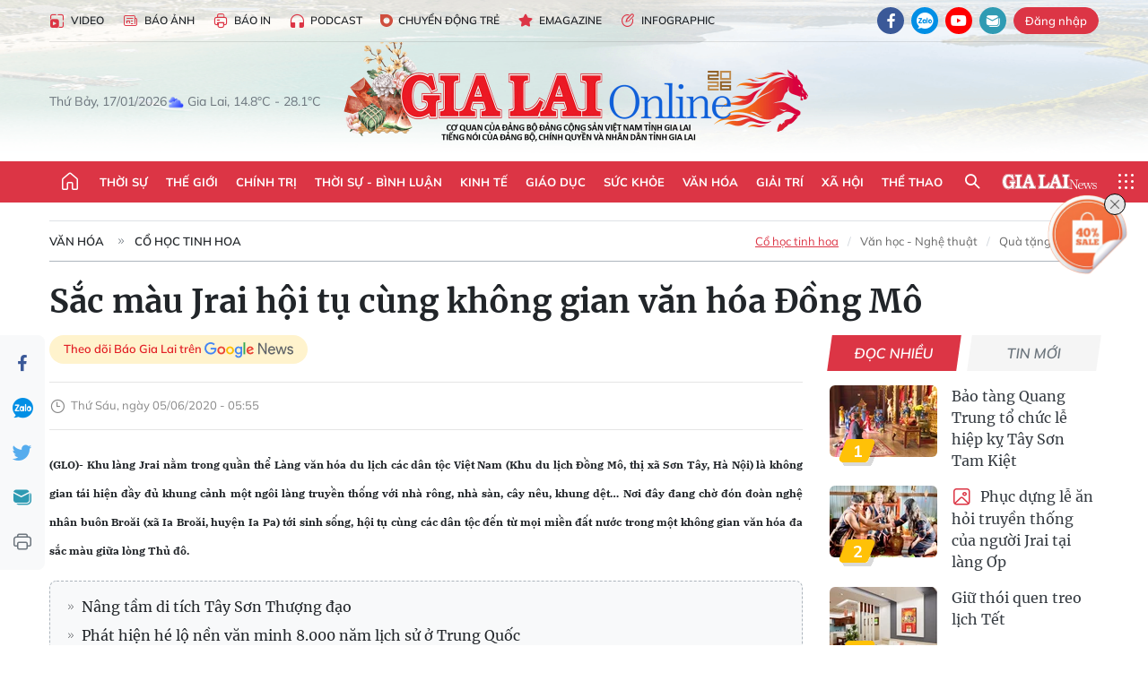

--- FILE ---
content_type: text/html;charset=utf-8
request_url: https://baogialai.com.vn/sac-mau-jrai-hoi-tu-cung-khong-gian-van-hoa-dong-mo-post18541.html
body_size: 37589
content:
<!DOCTYPE html> <html lang="vi"> <head> <title>Sắc màu Jrai hội tụ cùng không gian văn hóa Đồng Mô | Báo Gia Lai điện tử</title> <meta name="description" content="(GLO)- Khu làng Jrai nằm trong quần thể Làng văn hóa du lịch các dân tộc Việt Nam (Khu du lịch Đồng Mô, thị xã Sơn Tây, Hà Nội) là không gian tái hiện đầy đủ khung cảnh một ngôi làng truyền thống với nhà rông, nhà sàn, cây nêu, khung dệt… Nơi đây đang chờ đón đoàn nghệ nhân buôn Broăi (xã Ia Broăi, huyện Ia Pa) tới sinh sống, hội tụ cùng các dân tộc đến từ mọi miền đất nước trong một không gian văn hóa đa sắc màu giữa lòng Thủ đô."/> <meta name="keywords" content="văn hóa Đồng Mô,buôn Broăi,Khu làng Jrai,thị xã Sơn Tây"/> <meta name="news_keywords" content="văn hóa Đồng Mô,buôn Broăi,Khu làng Jrai,thị xã Sơn Tây"/> <meta http-equiv="Content-Type" content="text/html; charset=utf-8"/> <meta http-equiv="X-UA-Compatible" content="IE=edge"/> <meta http-equiv="refresh" content="1800"/> <meta name="revisit-after" content="1 days"/> <meta name="viewport" content="width=device-width, initial-scale=1"> <meta http-equiv="content-language" content="vi"/> <meta name="format-detection" content="telephone=no"/> <meta name="format-detection" content="address=no"/> <meta name="apple-mobile-web-app-capable" content="yes"> <meta name="apple-mobile-web-app-status-bar-style" content="black"> <meta name="apple-mobile-web-app-title" content="Báo Gia Lai điện tử"/> <meta name="referrer" content="no-referrer-when-downgrade"/> <link rel="shortcut icon" href="https://cdn.baogialai.com.vn/assets/web/styles/img/favicon_vi.ico" type="image/x-icon"/> <link rel="preconnect" href="https://cdn.baogialai.com.vn"/> <link rel="dns-prefetch" href="https://cdn.baogialai.com.vn"/> <link rel="dns-prefetch" href="//static.baogialai.com.vn"/> <link rel="dns-prefetch" href="//www.google-analytics.com"/> <link rel="dns-prefetch" href="//www.googletagmanager.com"/> <link rel="dns-prefetch" href="//stc.za.zaloapp.com"/> <link rel="dns-prefetch" href="//fonts.googleapis.com"/> <meta property="fb:pages" content="1879835095375968"/> <script> var cmsConfig = { domainDesktop: 'https://baogialai.com.vn', domainMobile: 'https://baogialai.com.vn', domainApi: 'https://api.baogialai.com.vn', domainStatic: 'https://cdn.baogialai.com.vn', domainLog: 'https://log.baogialai.com.vn', googleAnalytics: 'G-KM6CQHNG73', siteId: 0, pageType: 1, objectId: 18541, adsZone: 20, allowAds: true, adsLazy: true, antiAdblock: true, }; if (window.location.protocol !== 'https:' && window.location.hostname.indexOf('baogialai.com.vn') !== -1) { window.location = 'https://' + window.location.hostname + window.location.pathname + window.location.hash; } var USER_AGENT = window.navigator && (window.navigator.userAgent || window.navigator.vendor) || window.opera || "", IS_MOBILE = /Android|webOS|iPhone|iPod|BlackBerry|Windows Phone|IEMobile|Mobile Safari|Opera Mini/i.test(USER_AGENT); function setCookie(o, e, i) { var n = new Date; n.setTime(n.getTime() + 24 * i * 60 * 60 * 1e3); var t = "expires=" + n.toUTCString(); document.cookie = o + "=" + e + "; " + t + "; path=/" } function getCookie(o) { var e = document.cookie.indexOf(o + "="), i = e + o.length + 1; if (!e && o !== document.cookie.substring(0, o.length)) return null; if (-1 === e) return null; var n = document.cookie.indexOf(";", i); return -1 === n && (n = document.cookie.length), unescape(document.cookie.substring(i, n)) } function removeHash() { 0 < window.location.toString().indexOf("#") && window.history.pushState("", document.title, window.location.pathname) }; </script> <script> if (USER_AGENT && USER_AGENT.indexOf("facebot") <= 0 && USER_AGENT.indexOf("facebookexternalhit") <= 0) { var query = ''; var hash = ''; if (window.location.search) query = window.location.search; if (window.location.hash) hash = window.location.hash; var canonicalUrl = 'https://baogialai.com.vn/sac-mau-jrai-hoi-tu-cung-khong-gian-van-hoa-dong-mo-post18541.html' + query + hash ; var curUrl = decodeURIComponent(window.location.href); if (!location.port && canonicalUrl.startsWith("http") && curUrl != canonicalUrl) { window.location.replace(canonicalUrl); } } </script> <meta name="author" content="Báo Gia Lai điện tử"/> <meta name="copyright" content="Copyright © 2026 by Báo Gia Lai điện tử"/> <meta name="RATING" content="GENERAL"/> <meta name="GENERATOR" content="Báo Gia Lai điện tử"/> <meta content="Báo Gia Lai điện tử" itemprop="sourceOrganization" name="source"/> <meta content="news" itemprop="genre" name="medium"/> <meta name="robots" content="noarchive, max-image-preview:large, index, follow"/> <meta name="GOOGLEBOT" content="noarchive, max-image-preview:large, index, follow"/> <link rel="canonical" href="https://baogialai.com.vn/sac-mau-jrai-hoi-tu-cung-khong-gian-van-hoa-dong-mo-post18541.html"/> <meta property="og:site_name" content="Báo Gia Lai điện tử"/> <meta property="og:rich_attachment" content="true"/> <meta property="og:type" content="article"/> <meta property="og:url" content="https://baogialai.com.vn/sac-mau-jrai-hoi-tu-cung-khong-gian-van-hoa-dong-mo-post18541.html"/> <meta property="og:image" content="https://cdn.baogialai.com.vn/images/a95dd877509f86a1e987f3f156033689146e24f9238936b829a2e892c40d4fe616a2fe61b81a640c5f2b48a6af4caff2751f8447cfc991ca6234e84a55bbc95fcb6fb62a5ed5c93f1c935a961999c872/images2893772_9.jpg.webp"/> <meta property="og:title" content="Sắc màu Jrai hội tụ cùng không gian văn hóa Đồng Mô"/> <meta property="og:description" content="(GLO)- Khu làng Jrai nằm trong quần thể Làng văn hóa du lịch các dân tộc Việt Nam (Khu du lịch Đồng Mô, thị xã Sơn Tây, Hà Nội) là không gian tái hiện đầy đủ khung cảnh một ngôi làng truyền thống với nhà rông, nhà sàn, cây nêu, khung dệt… Nơi đây đang chờ đón đoàn nghệ nhân buôn Broăi (xã Ia Broăi, huyện Ia Pa) tới sinh sống, hội tụ cùng các dân tộc đến từ mọi miền đất nước trong một không gian văn hóa đa sắc màu giữa lòng Thủ đô."/> <meta name="twitter:card" value="summary"/> <meta name="twitter:url" content="https://baogialai.com.vn/sac-mau-jrai-hoi-tu-cung-khong-gian-van-hoa-dong-mo-post18541.html"/> <meta name="twitter:title" content="Sắc màu Jrai hội tụ cùng không gian văn hóa Đồng Mô"/> <meta name="twitter:description" content="(GLO)- Khu làng Jrai nằm trong quần thể Làng văn hóa du lịch các dân tộc Việt Nam (Khu du lịch Đồng Mô, thị xã Sơn Tây, Hà Nội) là không gian tái hiện đầy đủ khung cảnh một ngôi làng truyền thống với nhà rông, nhà sàn, cây nêu, khung dệt… Nơi đây đang chờ đón đoàn nghệ nhân buôn Broăi (xã Ia Broăi, huyện Ia Pa) tới sinh sống, hội tụ cùng các dân tộc đến từ mọi miền đất nước trong một không gian văn hóa đa sắc màu giữa lòng Thủ đô."/> <meta name="twitter:image" content="https://cdn.baogialai.com.vn/images/a95dd877509f86a1e987f3f156033689146e24f9238936b829a2e892c40d4fe616a2fe61b81a640c5f2b48a6af4caff2751f8447cfc991ca6234e84a55bbc95fcb6fb62a5ed5c93f1c935a961999c872/images2893772_9.jpg.webp"/> <meta name="twitter:site" content="@Báo Gia Lai điện tử"/> <meta name="twitter:creator" content="@Báo Gia Lai điện tử"/> <meta property="article:publisher" content="https://www.facebook.com/baogialai.net/"/> <meta property="article:tag" content="văn hóa Đồng Mô,buôn Broăi,Khu làng Jrai,thị xã Sơn Tây"/> <meta property="article:section" content="Cổ học tinh hoa"/> <meta property="article:published_time" content="2020-06-05T12:55:00+0700"/> <meta property="article:modified_time" content="2023-01-11T17:19:00+0700"/> <link rel="amphtml" href="https://baogialai.com.vn/sac-mau-jrai-hoi-tu-cung-khong-gian-van-hoa-dong-mo-post18541.amp"/> <script type="application/ld+json"> { "@context": "http://schema.org", "@type": "Organization", "name": "Báo Gia Lai điện tử", "url": "https://baogialai.com.vn", "logo": "https://cdn.baogialai.com.vn/assets/web/styles/img/logo.png", "foundingDate": "1947", "founders": [ { "@type": "Person", "name": "CƠ QUAN CỦA ĐẢNG BỘ ĐẢNG CỘNG SẢN VIỆT NAM TỈNH GIA LAI" } ], "address": [ { "@type": "PostalAddress", "streetAddress": "02 A Hoàng Văn Thụ, TP. Pleiku, tỉnh Gia Lai", "addressLocality": "Gia Lai City", "addressRegion": "Northeast", "postalCode": "600000", "addressCountry": "VNM" } ], "contactPoint": [ { "@type": "ContactPoint", "telephone": "+84-269-3824-123", "contactType": "customer service" } ], "sameAs": [ "https://www.facebook.com/baogialai.net" ] } </script> <script type="application/ld+json"> { "@context" : "https://schema.org", "@type" : "WebSite", "name": "Báo Gia Lai điện tử", "url": "https://baogialai.com.vn", "alternateName" : "Báo và phát thanh, truyền hình Gia Lai, CƠ QUAN CỦA ĐẢNG BỘ ĐẢNG CỘNG SẢN VIỆT NAM TỈNH GIA LAI", "potentialAction": { "@type": "SearchAction", "target": { "@type": "EntryPoint", "urlTemplate": "https://baogialai.com.vn/search/?q={search_term_string}" }, "query-input": "required name=search_term_string" } } </script> <script type="application/ld+json"> { "@context":"http://schema.org", "@type":"BreadcrumbList", "itemListElement":[ { "@type":"ListItem", "position":1, "item":{ "@id":"https://baogialai.com.vn/van-hoa/co-hoc-tinh-hoa/", "name":"Cổ học tinh hoa" } } ] } </script> <script type="application/ld+json"> { "@context": "http://schema.org", "@type": "NewsArticle", "mainEntityOfPage":{ "@type":"WebPage", "@id":"https://baogialai.com.vn/sac-mau-jrai-hoi-tu-cung-khong-gian-van-hoa-dong-mo-post18541.html" }, "headline": "Sắc màu Jrai hội tụ cùng không gian văn hóa Đồng Mô", "description": "(GLO)- Khu làng Jrai nằm trong quần thể Làng văn hóa du lịch các dân tộc Việt Nam (Khu du lịch Đồng Mô, thị xã Sơn Tây, Hà Nội) là không gian tái hiện đầy đủ khung cảnh một ngôi làng truyền thống với nhà rông, nhà sàn, cây nêu, khung dệt… Nơi đây đang chờ đón đoàn nghệ nhân buôn Broăi (xã Ia Broăi, huyện Ia Pa) tới sinh sống, hội tụ cùng các dân tộc đến từ mọi miền đất nước trong một không gian văn hóa đa sắc màu giữa lòng Thủ đô.", "image": { "@type": "ImageObject", "url": "https://cdn.baogialai.com.vn/images/a95dd877509f86a1e987f3f156033689146e24f9238936b829a2e892c40d4fe616a2fe61b81a640c5f2b48a6af4caff2751f8447cfc991ca6234e84a55bbc95fcb6fb62a5ed5c93f1c935a961999c872/images2893772_9.jpg.webp", "width" : 1200, "height" : 675 }, "datePublished": "2020-06-05T12:55:00+0700", "dateModified": "2023-01-11T17:19:00+0700", "author": { "@type": "Person", "name": "" }, "publisher": { "@type": "Organization", "name": "Báo Gia Lai điện tử", "logo": { "@type": "ImageObject", "url": "https://cdn.baogialai.com.vn/assets/web/styles/img/logo.png" } } } </script> <link rel="preload" href="https://cdn.baogialai.com.vn/assets/web/styles/css/main.min-1.0.56.css" as="style"> <link rel="preload" href="https://cdn.baogialai.com.vn/assets/web/js/main.min-1.0.44.js" as="script"> <link rel="preload" href="https://cdn.baogialai.com.vn/assets/web/js/detail.min-1.0.23.js" as="script"> <link rel="preload" href="https://common.mcms.one/assets/styles/css/baogialai-1.0.2.css" as="style"> <link rel="stylesheet" href="https://common.mcms.one/assets/styles/css/baogialai-1.0.2.css"> <link id="cms-style" rel="stylesheet" href="https://cdn.baogialai.com.vn/assets/web/styles/css/main.min-1.0.56.css"> <style>.zl-likeshare{display:none}</style> <script type="text/javascript"> var _metaOgUrl = 'https://baogialai.com.vn/sac-mau-jrai-hoi-tu-cung-khong-gian-van-hoa-dong-mo-post18541.html'; var page_title = document.title; var tracked_url = window.location.pathname + window.location.search + window.location.hash; var cate_path = 'van-hoa/co-hoc-tinh-hoa'; if (cate_path.length > 0) { tracked_url = "/" + cate_path + tracked_url; } </script> <script async="" src="https://www.googletagmanager.com/gtag/js?id=G-KM6CQHNG73"></script> <script> window.dataLayer = window.dataLayer || []; function gtag() { dataLayer.push(arguments); } gtag('js', new Date()); gtag('config', 'G-KM6CQHNG73', {page_path: tracked_url}); </script> <script>window.dataLayer = window.dataLayer || []; dataLayer.push({'pageCategory': '/van\-hoa\/co\-hoc\-tinh\-hoa'});</script> <script> window.dataLayer = window.dataLayer || []; dataLayer.push({ 'event': 'Pageview', 'articleId': '18541', 'articleTitle': 'Sắc màu Jrai hội tụ cùng không gian văn hóa Đồng Mô', 'articleCategory': 'Cổ học tinh hoa', 'articleAlowAds': true, 'articleType': 'normal', 'articleTags': 'văn hóa Đồng Mô,buôn Broăi,Khu làng Jrai,thị xã Sơn Tây', 'articlePublishDate': '2020-06-05T12:55:00+0700', 'articleThumbnail': 'https://cdn.baogialai.com.vn/images/a95dd877509f86a1e987f3f156033689146e24f9238936b829a2e892c40d4fe616a2fe61b81a640c5f2b48a6af4caff2751f8447cfc991ca6234e84a55bbc95fcb6fb62a5ed5c93f1c935a961999c872/images2893772_9.jpg.webp', 'articleShortUrl': 'https://baogialai.com.vn/sac-mau-jrai-hoi-tu-cung-khong-gian-van-hoa-dong-mo-post18541.html', 'articleFullUrl': 'https://baogialai.com.vn/sac-mau-jrai-hoi-tu-cung-khong-gian-van-hoa-dong-mo-post18541.html', }); </script> <script type='text/javascript'> gtag('event', 'article_page', { 'articleId': '18541', 'articleTitle': 'Sắc màu Jrai hội tụ cùng không gian văn hóa Đồng Mô', 'articleCategory': 'Cổ học tinh hoa', 'articleAlowAds': true, 'articleType': 'normal', 'articleTags': 'văn hóa Đồng Mô,buôn Broăi,Khu làng Jrai,thị xã Sơn Tây', 'articlePublishDate': '2020-06-05T12:55:00+0700', 'articleThumbnail': 'https://cdn.baogialai.com.vn/images/a95dd877509f86a1e987f3f156033689146e24f9238936b829a2e892c40d4fe616a2fe61b81a640c5f2b48a6af4caff2751f8447cfc991ca6234e84a55bbc95fcb6fb62a5ed5c93f1c935a961999c872/images2893772_9.jpg.webp', 'articleShortUrl': 'https://baogialai.com.vn/sac-mau-jrai-hoi-tu-cung-khong-gian-van-hoa-dong-mo-post18541.html', 'articleFullUrl': 'https://baogialai.com.vn/sac-mau-jrai-hoi-tu-cung-khong-gian-van-hoa-dong-mo-post18541.html', }); </script> <script type="text/javascript"> var videoAds = 'https://sspapi.admicro.vn/ssp_request/video?u=baogialai.com.vn%2F[URL_PATH]&z=2033613&p=1&w=650&h=300&l=-1&loc=-1&tags=1,2,3,4,5&adstype=2&vtype=1&bannerlimit=5&bannerid=-1'</script> <script async type="application/javascript" src="https://news.google.com/swg/js/v1/swg-basic.js"></script>
<script> (self.SWG_BASIC = self.SWG_BASIC || []).push( basicSubscriptions => { basicSubscriptions.init({ type: "NewsArticle", isPartOfType: ["Product"], isPartOfProductId: "CAowjfbLCw:openaccess", clientOptions: { theme: "light", lang: "vi" }, }); });
</script>
<script>(function(w,d,s,l,i){w[l]=w[l]||[];w[l].push({'gtm.start':
new Date().getTime(),event:'gtm.js'});var f=d.getElementsByTagName(s)[0],
j=d.createElement(s),dl=l!='dataLayer'?'&l='+l:'';j.async=true;j.src=
'https://www.googletagmanager.com/gtm.js?id='+i+dl;f.parentNode.insertBefore(j,f);
})(window,document,'script','dataLayer','GTM-TB9TXDXN');</script>
<script async src="https://static.amcdn.vn/tka/cdn.js" type="text/javascript"></script>
<script> var arfAsync = arfAsync || [];
</script>
<script id="arf-core-js" onerror="window.arferrorload=true;" src="//media1.admicro.vn/cms/Arf.min.js" async></script> <script async src="https://sp.zalo.me/plugins/sdk.js"></script> </head> <body class="normal"> <header class="site-header"> <div class="hdr-topbar"> <div class="container"> <div class="hdr-tool"> <a href="/media/" class="hdr-link" title="Video" target="_blank"><i class="ic-type-video"></i>Video</a> <a href="/bao-anh/" class="hdr-link" title="Báo Ảnh"><i class="ic-news"></i>Báo Ảnh</a> <a href="/bao-in/" class="hdr-link"><i class="ic-p-magazine"></i>Báo in</a> <a href="/podcast/" class="hdr-link" title="Podcast"><i class="ic-type-headphones"></i>Podcast</a> <a href="/chuyen-dong-tre/" class="hdr-link" title="Chuyển động trẻ" target="_blank"><i class="ic-cdt"></i>Chuyển động trẻ</a> <a href="/multimedia/emagazine/" class="hdr-link" title="Emagazine"><i class="ic-star"></i>Emagazine</a> <a href="/multimedia/infographics/" class="hdr-link" title="Infographic"><i class="ic-status"></i>Infographic</a> </div> <div class="hdr-social"> <a href="https://www.facebook.com/baogialai.net" class="fb" target="_blank" title="Quan tâm báo Gia Lai trên facebook"><i class="ic-facebook"></i></a> <a href="https://zalo.me/2001351235895213476" class="zl" target="_blank" title="Quan tâm báo Gia Lai trên zalo"><i class="ic-zalo"></i></a> <a href="https://www.youtube.com/channel/UCDJdbERJb4Tk72cgn3mRwtQ" class="yt" target="_blank" title="Quan tâm báo Gia Lai trên Youtube"><i class="ic-youtube"></i></a> <a href="mailto:glo@baogialai.com.vn" class="ml" target="_blank" title="Gửi email tới báo Gia Lai"><i class="ic-mail"></i></a> <div class="wrap-user user-profile"></div> </div> </div> </div> <div class="center container"> <div class="wrap"> <div class="time" id="fulltime"></div> <div class="weather" id="weather-box"></div> </div> <div class="hdr-logo"> <div class="logo"> <a href="https://baogialai.com.vn" title="Báo Gia Lai điện tử">Báo Gia Lai điện tử</a> </div> </div> </div> <nav class="navigation"> <ul class="container menu-wrap"> <li class="main home"> <a href="/" class="menu-heading" title="Trang chủ"><i class="ic-home"></i></a> </li> <li class="main"> <a class="menu-heading" href="https://baogialai.com.vn/thoi-su-su-kien/" title="Thời sự">Thời sự</a> </li> <li class="main"> <a class="menu-heading" href="https://baogialai.com.vn/thoi-su-quoc-te/" title="Thế giới">Thế giới</a> </li> <li class="main"> <a class="menu-heading" href="https://baogialai.com.vn/chinh-tri/" title="Chính trị">Chính trị</a> <div class="submenu"> <a href="https://baogialai.com.vn/chinh-tri/nhan-su/" title="Nhân sự">Nhân sự</a> <a href="https://baogialai.com.vn/chinh-tri/quoc-phong-an-ninh/" title="Quốc phòng - An ninh">Quốc phòng - An ninh</a> <a href="https://baogialai.com.vn/chinh-tri/tin-tuc/" title="Tin tức">Tin tức</a> <a href="https://baogialai.com.vn/chinh-tri/bao-ve-nen-tang-tu-tuong-cua-dang/" title="Bảo vệ nền tảng tư tưởng của Đảng">Bảo vệ nền tảng tư tưởng của Đảng</a> </div> </li> <li class="main"> <a class="menu-heading" href="https://baogialai.com.vn/thoi-su-binh-luan/" title="Thời sự - Bình luận">Thời sự - Bình luận</a> </li> <li class="main"> <a class="menu-heading" href="https://baogialai.com.vn/kinh-te/" title="Kinh tế">Kinh tế</a> <div class="submenu"> <a href="https://baogialai.com.vn/kinh-te/doanh-nghiep/" title="Doanh nghiệp">Doanh nghiệp</a> <a href="https://baogialai.com.vn/xe-may-xe-o-to/" title="Xe máy - Ô tô">Xe máy - Ô tô</a> <a href="https://baogialai.com.vn/thi-truong-vang/" title="Thị trường vàng">Thị trường vàng</a> <a href="https://baogialai.com.vn/kinh-te/nong-nghiep/" title="Nông-lâm-ngư nghiệp">Nông-lâm-ngư nghiệp</a> <a href="https://baogialai.com.vn/kinh-te/tai-chinh/" title="Tài chính">Tài chính</a> <a href="https://baogialai.com.vn/kinh-te/hang-hoa-tieu-dung/" title="Hàng hóa - Tiêu dùng">Hàng hóa - Tiêu dùng</a> </div> </li> <li class="main"> <a class="menu-heading" href="https://baogialai.com.vn/giao-duc/" title="Giáo dục">Giáo dục</a> <div class="submenu"> <a href="https://baogialai.com.vn/giao-duc/chuyen-truong-chuyen-lop/" title="Chuyện trường, chuyện lớp">Chuyện trường, chuyện lớp</a> <a href="https://baogialai.com.vn/giao-duc/tuyen-sinh/" title="Tuyển sinh">Tuyển sinh</a> <a href="https://baogialai.com.vn/giao-duc/tin-tuc/" title="Tin tức">Tin tức</a> </div> </li> <li class="main"> <a class="menu-heading" href="https://baogialai.com.vn/suc-khoe/" title="Sức khỏe">Sức khỏe</a> <div class="submenu"> <a href="https://baogialai.com.vn/suc-khoe/dinh-duong/" title="Dinh dưỡng">Dinh dưỡng</a> <a href="https://baogialai.com.vn/suc-khoe/lam-dep/" title="Làm đẹp">Làm đẹp</a> <a href="https://baogialai.com.vn/suc-khoe/tin-tuc/" title="Tin tức">Tin tức</a> <a href="https://baogialai.com.vn/suc-khoe/y-duoc-co-truyen/" title="Y dược cổ truyền">Y dược cổ truyền</a> </div> </li> <li class="main"> <a class="menu-heading" href="https://baogialai.com.vn/van-hoa/" title="Văn hóa">Văn hóa</a> <div class="submenu"> <a href="https://baogialai.com.vn/van-hoa/co-hoc-tinh-hoa/" title="Cổ học tinh hoa">Cổ học tinh hoa</a> <a href="https://baogialai.com.vn/van-hoa/van-hoc-nghe-thuat/" title="Văn học - Nghệ thuật">Văn học - Nghệ thuật</a> <a href="https://baogialai.com.vn/van-hoa/qua-tang-tam-hon-2022/" title="Quà tặng tâm hồn">Quà tặng tâm hồn</a> </div> </li> <li class="main"> <a class="menu-heading" href="https://baogialai.com.vn/giai-tri/" title="Giải trí">Giải trí</a> <div class="submenu"> <a href="https://baogialai.com.vn/giai-tri/am-nhac-dien-anh/" title="Âm nhạc - Điện ảnh">Âm nhạc - Điện ảnh</a> <a href="https://baogialai.com.vn/giai-tri/the-gioi-nghe-si/" title="Thế giới nghệ sĩ">Thế giới nghệ sĩ</a> <a href="https://baogialai.com.vn/giai-tri/thoi-trang/" title="Thời trang">Thời trang</a> </div> </li> <li class="main"> <a class="menu-heading" href="https://baogialai.com.vn/doi-song/" title="Xã hội">Xã hội</a> <div class="submenu"> <a href="https://baogialai.com.vn/doi-song/dan-sinh/" title="Đời sống">Đời sống</a> <a href="https://baogialai.com.vn/doi-song/gia-dinh/" title="Gia đình">Gia đình</a> <a href="https://baogialai.com.vn/doi-song/lao-dong-viec-lam/" title="Lao động - Việc làm">Lao động - Việc làm</a> <a href="https://baogialai.com.vn/tu-thien/" title="Từ thiện">Từ thiện</a> <a href="https://baogialai.com.vn/xoa-nha-tam-nha-dot-nat/" title="Xóa nhà tạm, nhà dột nát">Xóa nhà tạm, nhà dột nát</a> </div> </li> <li class="main"> <a class="menu-heading" href="https://baogialai.com.vn/the-thao/" title="Thể thao">Thể thao</a> <div class="submenu"> <a href="https://baogialai.com.vn/the-thao/bong-da/" title="Bóng đá">Bóng đá</a> <a href="https://baogialai.com.vn/ma-ra-thon/" title="Marathon">Marathon</a> <a href="https://baogialai.com.vn/tennis-pickleball/" title="Tennis-Pickleball">Tennis-Pickleball</a> <a href="https://baogialai.com.vn/the-thao/trong-nuoc-2022/" title="Thể thao cộng đồng">Thể thao cộng đồng</a> </div> </li> <li class="main search"> <div class="search-btn"> <i class="ic-search"></i> </div> <div class="dropdown-menu"> <div class="search-form"> <input type="text" class="form-control txtsearch" placeholder="Tìm kiếm"> <button type="button" class="btn btn_search" aria-label="Tìm kiếm">Tìm kiếm</button> </div> </div> </li> <li class="main logo-news"><a href="https://en.baogialai.com.vn" title="Gia Lai News">Gia Lai News</a></li> <li class="main menu"> <div class="menu-btn"> <i class="ic-menu"></i> </div> <div class="dropdown-menu"> <div class="container mega-menu"> <div class="menu-col"> <a href="https://baogialai.com.vn/thoi-su-su-kien/" title="Thời sự">Thời sự</a> </div> <div class="menu-col"> <a href="https://baogialai.com.vn/thoi-su-quoc-te/" title="Thế giới">Thế giới</a> </div> <div class="menu-col"> <a href="https://baogialai.com.vn/chinh-tri/" title="Chính trị">Chính trị</a> <a href="https://baogialai.com.vn/chinh-tri/nhan-su/" title="Nhân sự">Nhân sự</a> <a href="https://baogialai.com.vn/chinh-tri/tin-tuc/" title="Tin tức">Tin tức</a> <a href="https://baogialai.com.vn/chinh-tri/bao-ve-nen-tang-tu-tuong-cua-dang/" title="Bảo vệ nền tảng tư tưởng của Đảng">Bảo vệ nền tảng tư tưởng của Đảng</a> <a href="https://baogialai.com.vn/chinh-tri/quoc-phong-an-ninh/" title="Quốc phòng - An ninh">Quốc phòng - An ninh</a> </div> <div class="menu-col"> <a href="https://baogialai.com.vn/thoi-su-binh-luan/" title="Thời sự - Bình luận">Thời sự - Bình luận</a> </div> <div class="menu-col"> <a href="https://baogialai.com.vn/kinh-te/" title="Kinh tế">Kinh tế</a> <a href="https://baogialai.com.vn/thi-truong-vang/" title="Thị trường vàng">Thị trường vàng</a> <a href="https://baogialai.com.vn/xe-may-xe-o-to/" title="Xe máy - Ô tô">Xe máy - Ô tô</a> <a href="https://baogialai.com.vn/kinh-te/doanh-nghiep/" title="Doanh nghiệp">Doanh nghiệp</a> <a href="https://baogialai.com.vn/kinh-te/nong-nghiep/" title="Nông-lâm-ngư nghiệp">Nông-lâm-ngư nghiệp</a> <a href="https://baogialai.com.vn/kinh-te/hang-hoa-tieu-dung/" title="Hàng hóa - Tiêu dùng">Hàng hóa - Tiêu dùng</a> <a href="https://baogialai.com.vn/kinh-te/tai-chinh/" title="Tài chính">Tài chính</a> </div> <div class="menu-col"> <a href="https://baogialai.com.vn/giao-duc/" title="Giáo dục">Giáo dục</a> <a href="https://baogialai.com.vn/giao-duc/tin-tuc/" title="Tin tức">Tin tức</a> <a href="https://baogialai.com.vn/giao-duc/tuyen-sinh/" title="Tuyển sinh">Tuyển sinh</a> <a href="https://baogialai.com.vn/giao-duc/chuyen-truong-chuyen-lop/" title="Chuyện trường, chuyện lớp">Chuyện trường, chuyện lớp</a> </div> <div class="menu-col"> <a href="https://baogialai.com.vn/suc-khoe/" title="Sức khỏe">Sức khỏe</a> <a href="https://baogialai.com.vn/suc-khoe/y-duoc-co-truyen/" title="Y dược cổ truyền">Y dược cổ truyền</a> <a href="https://baogialai.com.vn/suc-khoe/dinh-duong/" title="Dinh dưỡng">Dinh dưỡng</a> <a href="https://baogialai.com.vn/suc-khoe/lam-dep/" title="Làm đẹp">Làm đẹp</a> <a href="https://baogialai.com.vn/suc-khoe/tin-tuc/" title="Tin tức">Tin tức</a> </div> <div class="menu-col"> <a href="https://baogialai.com.vn/van-hoa/" title="Văn hóa">Văn hóa</a> <a href="https://baogialai.com.vn/van-hoa/van-hoc-nghe-thuat/" title="Văn học - Nghệ thuật">Văn học - Nghệ thuật</a> <a href="https://baogialai.com.vn/van-hoa/co-hoc-tinh-hoa/" title="Cổ học tinh hoa">Cổ học tinh hoa</a> <a href="https://baogialai.com.vn/van-hoa/qua-tang-tam-hon-2022/" title="Quà tặng tâm hồn">Quà tặng tâm hồn</a> </div> <div class="menu-col"> <a href="https://baogialai.com.vn/giai-tri/" title="Giải trí">Giải trí</a> <a href="https://baogialai.com.vn/giai-tri/the-gioi-nghe-si/" title="Thế giới nghệ sĩ">Thế giới nghệ sĩ</a> <a href="https://baogialai.com.vn/giai-tri/am-nhac-dien-anh/" title="Âm nhạc - Điện ảnh">Âm nhạc - Điện ảnh</a> <a href="https://baogialai.com.vn/giai-tri/thoi-trang/" title="Thời trang">Thời trang</a> </div> <div class="menu-col"> <a href="https://baogialai.com.vn/song-tre-song-dep/" title="Sống trẻ">Sống trẻ</a> <a href="https://baogialai.com.vn/song-tre-song-dep/hoat-dong-doan-hoi-doi/" title="Hoạt động Đoàn - Hội - Đội">Hoạt động Đoàn - Hội - Đội</a> <a href="https://baogialai.com.vn/song-tre-song-dep/the-gioi-tre/" title="Thế giới trẻ">Thế giới trẻ</a> </div> <div class="menu-col"> <a href="https://baogialai.com.vn/doi-song/" title="Xã hội">Xã hội</a> <a href="https://baogialai.com.vn/doi-song/dan-sinh/" title="Đời sống">Đời sống</a> <a href="https://baogialai.com.vn/doi-song/lao-dong-viec-lam/" title="Lao động - Việc làm">Lao động - Việc làm</a> <a href="https://baogialai.com.vn/doi-song/gia-dinh/" title="Gia đình">Gia đình</a> </div> <div class="menu-col"> <a href="https://baogialai.com.vn/the-thao/" title="Thể thao">Thể thao</a> <a href="https://baogialai.com.vn/tennis-pickleball/" title="Tennis-Pickleball">Tennis-Pickleball</a> <a href="https://baogialai.com.vn/ma-ra-thon/" title="Marathon">Marathon</a> <a href="https://baogialai.com.vn/the-thao/bong-da/" title="Bóng đá">Bóng đá</a> <a href="https://baogialai.com.vn/the-thao/trong-nuoc-2022/" title="Thể thao cộng đồng">Thể thao cộng đồng</a> </div> <div class="menu-col"> <a href="https://baogialai.com.vn/du-lich/" title="Du lịch">Du lịch</a> <a href="https://baogialai.com.vn/van-hoa/am-thuc/" title="Ẩm thực">Ẩm thực</a> <a href="https://baogialai.com.vn/du-lich/hanh-trang-lu-hanh/" title="Hành trang lữ hành">Hành trang lữ hành</a> <a href="https://baogialai.com.vn/du-lich/tin-tuc/" title="Tin tức">Tin tức</a> </div> <div class="menu-col"> <a href="https://baogialai.com.vn/phap-luat/" title="Pháp luật">Pháp luật</a> <a href="https://baogialai.com.vn/phap-luat/tin-tuc/" title="Tin tức">Tin tức</a> <a href="https://baogialai.com.vn/phap-luat/ky-su-phap-dinh/" title="Ký sự pháp đình">Ký sự pháp đình</a> <a href="https://baogialai.com.vn/phap-luat/goc-canh-bao-chong-tin-gia/" title="Góc cảnh báo / Chống tin giả">Góc cảnh báo / Chống tin giả</a> </div> <div class="menu-col"> <a href="https://baogialai.com.vn/do-thi/" title="Đô thị">Đô thị</a> <a href="https://baogialai.com.vn/do-thi/khong-gian-song-2022/" title="Không gian sống">Không gian sống</a> <a href="https://baogialai.com.vn/do-thi/nhip-song-do-thi-2022/" title="Nhịp sống Đô thị">Nhịp sống Đô thị</a> </div> <div class="menu-col"> <a href="https://baogialai.com.vn/ban-doc/" title="Tòa soạn-Bạn đọc">Tòa soạn-Bạn đọc</a> </div> <div class="menu-col"> <a href="https://baogialai.com.vn/phong-su-ky-su/" title="Phóng sự - Ký sự">Phóng sự - Ký sự</a> </div> <div class="menu-col"> <a href="https://baogialai.com.vn/khoa-hoc-cong-nghe/" title="Khoa học - Công nghệ">Khoa học - Công nghệ</a> <a href="https://baogialai.com.vn/khoa-hoc-cong-nghe/bi-an-khoa-hoc-2022/" title="Bí ẩn khoa học">Bí ẩn khoa học</a> <a href="https://baogialai.com.vn/khoa-hoc-cong-nghe/tin-tuc-cong-nghe-2022/" title="Tin tức công nghệ">Tin tức công nghệ</a> <a href="https://baogialai.com.vn/khoa-hoc-cong-nghe/xe-360-2022/" title="Xe 360">Xe 360</a> </div> <div class="menu-col"> <a href="https://baogialai.com.vn/multimedia/" title="Multimedia">Multimedia</a> <a href="https://baogialai.com.vn/multimedia/emagazine/" title="Emagazine">Emagazine</a> <a href="https://baogialai.com.vn/multimedia/infographics/" title="Infographics">Infographics</a> </div> <div class="menu-col"> <a href="https://baogialai.com.vn/podcast/" title="Podcast">Podcast</a> <a href="https://baogialai.com.vn/gia-lai-hom-nay/" title="Gia Lai ngày mới">Gia Lai ngày mới</a> <a href="https://baogialai.com.vn/chuyen-nguoi-gia-lai/" title="Chuyện Người Gia Lai">Chuyện Người Gia Lai</a> </div> <div class="menu-col"> <a href="https://baogialai.com.vn/media/" title="Video">Video</a> <a href="https://baogialai.com.vn/multimedia/video/gia-lai-48h/" title="24 giờ">24 giờ</a> <a href="https://baogialai.com.vn/ban-tin-the-gioi/" title="Bản tin Thế giới">Bản tin Thế giới</a> <a href="https://baogialai.com.vn/multimedia/video/tin-tuc/" title="Tin tức">Tin tức</a> <a href="https://baogialai.com.vn/multimedia/video/phong-su/" title="Phóng sự">Phóng sự</a> <a href="https://baogialai.com.vn/media/van-hoa-2022/" title="Văn hóa">Văn hóa</a> <a href="https://baogialai.com.vn/media/the-thao-2022/" title="Thể thao">Thể thao</a> </div> <div class="menu-col"> <a href="https://baogialai.com.vn/thoi-tiet/" title="Thời tiết">Thời tiết</a> <a href="https://baogialai.com.vn/thoi-tiet/thoi-tiet-hom-nay/" title="Thời tiết hôm nay">Thời tiết hôm nay</a> <a href="https://baogialai.com.vn/thoi-tiet/canh-bao-thien-tai/" title="Cảnh báo thiên tai">Cảnh báo thiên tai</a> </div> <div class="menu-col"> <a href="https://baogialai.com.vn/thong-tin-quang-cao/" title="Thông tin quảng cáo">Thông tin quảng cáo</a> </div> <div class="menu-col"> <a href="https://baogialai.com.vn/diem-den-gia-lai-2022/" title="Điểm đến Gia Lai">Điểm đến Gia Lai</a> </div> <div class="menu-col"> <a href="https://baogialai.com.vn/bao-anh/" title="Báo Ảnh">Báo Ảnh</a> </div> </div> </div> </li> </ul> </nav> </header> <div class="site-body"> <div class="container"> <div class="direction"> <h2 class="main"> <a href="https://baogialai.com.vn/van-hoa/" title="Văn hóa">Văn hóa</a> </h2> <h2 class="main"> <a href="https://baogialai.com.vn/van-hoa/co-hoc-tinh-hoa/" title="Cổ học tinh hoa" class="active">Cổ học tinh hoa</a> </h2> <div class="sub"> <a class="active" href="https://baogialai.com.vn/van-hoa/co-hoc-tinh-hoa/" title="Cổ học tinh hoa">Cổ học tinh hoa</a> <a class="" href="https://baogialai.com.vn/van-hoa/van-hoc-nghe-thuat/" title="Văn học - Nghệ thuật">Văn học - Nghệ thuật</a> <a class="" href="https://baogialai.com.vn/van-hoa/qua-tang-tam-hon-2022/" title="Quà tặng tâm hồn">Quà tặng tâm hồn</a> </div> </div> <div class="article"> <h1 class="article__title cms-title "> Sắc màu Jrai hội tụ cùng không gian văn hóa Đồng Mô </h1> <div class="social-bar"> <div class="social"> <a href="javascript:void(0);" class="social-item fb" data-href="https://baogialai.com.vn/sac-mau-jrai-hoi-tu-cung-khong-gian-van-hoa-dong-mo-post18541.html" data-title="Sắc màu Jrai hội tụ cùng không gian văn hóa Đồng Mô" data-rel="facebook" title="Chia sẻ qua Facebook"><i class="ic-facebook"></i></a> <a href="javascript:void(0);" class="social-item zl zalo-share-button" data-href="https://baogialai.com.vn/sac-mau-jrai-hoi-tu-cung-khong-gian-van-hoa-dong-mo-post18541.html" data-oaid="2001351235895213476" data-layout="2" data-color="blue" data-customize="true" title="Chia sẻ qua Zalo"><i class="ic-zalo"></i></a> <a href="javascript:void(0);" class="social-item tt" data-href="https://baogialai.com.vn/sac-mau-jrai-hoi-tu-cung-khong-gian-van-hoa-dong-mo-post18541.html" data-title="Sắc màu Jrai hội tụ cùng không gian văn hóa Đồng Mô" data-rel="twitter" title="Chia sẻ qua Twitter"><i class="ic-twitter"></i></a> <a href="javascript:void(0);" class="social-item ml" href="mailto:?subject=Tin đáng đọc từ Báo Gia Lai&body=https://baogialai.com.vn/sac-mau-jrai-hoi-tu-cung-khong-gian-van-hoa-dong-mo-post18541.html"><i class="ic-mail"></i></a> <a href="javascript:void(0);" class="social-item pr sendprint" title="In bài viết"><i class="ic-print"></i></a> </div> </div> <div class="l-content content-col"> <div class="article__header"> <a class="gg-news" href="https://news.google.com/publications/CAAqBwgKMI32ywswvZHjAw" target="_blank" title="Google News"> <span>Theo dõi Báo Gia Lai trên</span> <img src="https://cdn.baogialai.com.vn/assets/web/styles/img/gg-news.png" alt="Google News">
</a> <div class="article__meta"> <time class="time" datetime="2020-06-05T12:55:00+0700"><i class="ic-clock"></i><span data-time="1591336500" data-format="long" data-gmt="true">05/06/2020 12:55</span></time> <meta class="cms-date" itemprop="datePublished" content="2020-06-05T12:55:00+0700"> </div> </div> <div class="article__body zce-content-body cms-body" itemprop="articleBody"> <style>.t1 { text-align: justify; } .t4 { text-align: right; } .t2 { font-size:12px; } .t3 { width: 600px; height: 400px; }</style>
<div class="t1"> <strong><span class="t2">(GLO)- Khu làng Jrai nằm trong quần thể Làng văn hóa du lịch các dân tộc Việt Nam (Khu du lịch Đồng Mô, thị xã Sơn Tây, Hà Nội) là không gian tái hiện đầy đủ khung cảnh một ngôi làng truyền thống với nhà rông, nhà sàn, cây nêu, khung dệt… Nơi đây đang chờ đón đoàn nghệ nhân buôn Broăi (xã Ia Broăi, huyện Ia Pa) tới sinh sống, hội tụ cùng các dân tộc đến từ mọi miền đất nước trong một không gian văn hóa đa sắc màu giữa lòng Thủ đô.</span></strong>
</div>
<div class="t1"> <table class="rl center"> <tbody> <tr> <td> <ul> <li><a href="/channel/12382/202006/nang-tam-di-tich-tay-son-thuong-dao-5685088/" rel="nofollow" target="_blank">Nâng tầm di tích Tây Sơn Thượng đạo</a></li> <li><a href="/channel/12382/202006/phat-hien-he-lo-nen-van-minh-8000-nam-lich-su-o-trung-quoc-5684875/" rel="nofollow" target="_blank">Phát hiện hé lộ nền văn minh 8.000 năm lịch sử ở Trung Quốc</a></li> <li><a href="https://cdn.baogialai.com.vn/files/df8923a167f6ad83b319d324389f364bf59a70e4dc51f3287d5ce1b0993fed94f8b4cfe43c1afc0cc7d61ff6f967cce036befe3971cb42cd184ef5240f6a3067e131fd7a99b89c7cf64c91a993737024984b53c0a6fe4f1ca0c5a1d8b6bbb925/" class="cms-relate">Lễ cầu mưa của buôn Rưng Ama Nin: Độc đáo, nhân văn</a></li> </ul></td> </tr> </tbody> </table>
</div>
<div class="t1"> <span class="t2">Những ngày này, không khí ở buôn Broăi thật rộn ràng, phấn khởi. Chỉ vài ngày nữa, 22 nghệ nhân của làng sẽ lên đường đến Làng văn hóa du lịch các dân tộc Việt Nam tham gia những hoạt động thể hiện bản sắc văn hóa của dân tộc mình. Trong đó, 14 nghệ nhân (9 nam, 5 nữ) sẽ ở lại làng sinh sống từ 3 đến 6 tháng, sau đó tùy tình hình có thể về thăm nhà rồi quay lại hoặc vận động bà con khác đến “thay ca”. Cách đây 4 năm, một ngôi làng Bahnar tương tự cũng đã ra mắt tại Làng văn hóa du lịch các dân tộc Việt Nam với sự tham gia của 7 nghệ nhân làng Leng, xã Tơ Tung, huyện Kbang.</span>
</div>
<div class="t1"> <span class="t2">Tại ngôi làng giữa lòng Hà Nội, các nghệ nhân buôn Broăi sẽ góp mặt trong chuỗi các hoạt động mang chủ đề “Ngày hội gia đình” diễn ra từ ngày 1-6 đến 30-6 với việc tái hiện nghi lễ cúng nhà rông mới. Đây là hoạt động vô cùng ý nghĩa bởi từ đây, ngôi nhà rông tại khu làng này sẽ là nơi ở mới của họ trong thời gian tới. Nghi lễ được tổ chức nhằm tạ ơn các Yàng, mong cầu sự sung túc, bình an trong cuộc sống.</span>
</div>
<div class="sda_middle"> <div id="sdaWeb_SdaArticleMiddle" class="rennab fyi" data-platform="1" data-position="Web_SdaArticleMiddle"> </div>
</div>
<div class="t1"> <span class="t2">Ông Ksor Pup chia sẻ: “Dù có hơi buồn vì phải xa gia đình nhưng hầu như ai cũng rất hồi hộp, có phần háo hức vì sắp được ra Thủ đô. Xa làng, nhớ lắm nhưng chúng tôi vẫn đi để giới thiệu, quảng bá bản sắc văn hóa dân tộc mình đến với mọi người, ngoài ra còn được giao lưu gặp gỡ các dân tộc anh em trên khắp mọi miền đất nước”. Theo ông Pup, để chuẩn bị cho lễ cúng nhà rông mới, các nghệ nhân đã tập luyện chu đáo suốt thời gian qua. Tất cả đã sẵn sàng, chỉ chờ ngày khởi hành mà thôi. Các loại nhạc cụ như đàn goong, dàn chiêng… cũng được mang theo để trình diễn vào những ngày có khách đến thăm làng.</span>
</div>
<div class="t1"> <table align="center" class="image center" width="600"> <tbody> <tr> <td><img alt="Một lễ hội được tái hiện tại Khu làng Jrai (Khu du lịch Đồng Mô, thị xã Sơn Tây, Hà Nội). Ảnh: V.T.T" src="[data-uri]" class="lazyload t3 cms-photo" data-large-src="https://cdn.baogialai.com.vn/images/a23ae70c477e47f6611ff4b01803e81140e182683ab1a7225c9acc15a172e3ada6a2283a005f3bb0196b55ff58cb27ea8efe294b47721cbf97626d2c5fe26626/images2893772_9.jpg" data-src="https://cdn.baogialai.com.vn/images/a7e8807136154960810ddb22e3671596f5978daa43ba7d057574dae40ef2172461064d931781adb800444e2e2bf38c4e7422d45de335aa570902009a749798f2/images2893772_9.jpg" title="Một lễ hội được tái hiện tại Khu làng Jrai (Khu du lịch Đồng Mô, thị xã Sơn Tây, Hà Nội). Ảnh: V.T.T"></td> </tr> <tr> <td class="image_desc">Một lễ hội được tái hiện tại Khu làng Jrai (Khu du lịch Đồng Mô, thị xã Sơn Tây, Hà Nội). <strong>Ảnh: V.T.T</strong></td> </tr> </tbody> </table>
</div>
<div class="t1"> <span class="t2">Trong hành trang ấy, các nghệ nhân không quên mang theo những dụng cụ lao động phục vụ cho cuộc sống hàng ngày. Theo chồng ra sinh sống tại nơi ở mới, bà Siu H’Hương-vợ ông Pup-chia sẻ: “Biết là ngoài đó đã có đầy đủ mọi thứ nhưng tôi vẫn muốn mang theo những vật dụng thân thuộc để dễ dùng. Chúng tôi sẽ dệt, đan lát để có việc làm trước mắt, bên cạnh đó có thể bán sản phẩm cho du khách làm quà lưu niệm”.</span>
</div>
<div class="sda_middle"> <div id="sdaWeb_SdaArticleMiddle1" class="rennab fyi" data-platform="1" data-position="Web_SdaArticleMiddle1"> </div>
</div>
<div class="t1"> <span class="t2">Ông Nguyễn Hồng Thái-Trưởng ban Quản lý Làng văn hóa du lịch các dân tộc Việt Nam-chia sẻ: “Khu làng dân tộc Jrai có cơ sở vật chất, hạ tầng đầy đủ, nơi ăn chốn ở ổn định cho bà con với 1 nhà rông, 2 nhà dài, 1 nhà sàn, 2 kho thóc... Trước đây, mỗi năm Làng đều mời các đoàn nghệ nhân Jrai về tham gia hoạt động chung cùng với những dân tộc anh em khác. Năm nay, chúng tôi chính thức vận động dân làng Broăi-một buôn còn gìn giữ khá trọn vẹn giá trị bản sắc Jrai-đến sinh sống lâu dài nhằm góp phần giới thiệu nét văn hóa, phong tục tập quán độc đáo đến với du khách”. Cũng theo ông Thái, trong khuôn viên của làng Jrai còn có một khu vực dành cho công tác thông tin, quảng bá văn hóa du lịch địa phương thông qua các tờ rơi, cẩm nang, bản đồ du lịch cùng nhiều hình ảnh về đất và người Gia Lai.</span>
</div>
<div class="t1"> <span class="t2">Trao đổi với chúng tôi, ông Nguyễn Ngọc Long-Phó Giám đốc Nhà hát Ca múa nhạc tổng hợp Đam San, Trưởng đoàn-cho biết: “Được sự chỉ đạo của Sở Văn hóa-Thể thao và Du lịch, Nhà hát đã rà soát và vận động các nghệ nhân Jrai buôn Broăi ra sinh sống lâu dài tại Làng văn hóa du lịch các dân tộc Việt Nam. Hiện người dân nơi đây còn gìn giữ nguyên vẹn các giá trị văn hóa truyền thống của dân tộc mình, phụ nữ biết dệt, lấy củi, đàn ông biết tạc tượng, đan lát. Đợt đi lần này có các anh Nay Kdam và Ksor Bring rất giỏi đan lát, Siu Nhoel giỏi tạc tượng, chị Kpă Hnhing dệt đẹp và sắc sảo, các nghệ nhân khác thì hát dân ca, múa xoang… Phải nói là đội hình này hội đủ các nét văn hóa đặc sắc của đồng bào Jrai”.</span>
</div>
<div class="t1"> <span class="t2">Ông Long thông tin thêm, bên cạnh các hoạt động phong phú của Làng, điểm nhấn của hoạt động cuối tuần (diễn ra từ ngày 13-6 đến 14-6) là chương trình “Giọt nước làng tôi” tổ chức tại giọt nước làng Jrai. Các nghệ sĩ Học viện Âm nhạc Quốc gia Việt Nam sẽ hòa cùng với sắc màu Tây Nguyên trong hoạt động diễn xướng, trình diễn âm nhạc dân gian và những ca khúc về vùng đất cao nguyên nắng gió. Đây chắc chắn là trải nghiệm tuyệt vời dành tặng khách phương xa.</span>
</div>
<div class="sda_middle"> <div id="sdaWeb_SdaArticleMiddle2" class="rennab fyi" data-platform="1" data-position="Web_SdaArticleMiddle2"> </div>
</div>
<div class="t4"> <strong><span class="t2">VÕ THANH THẢO</span></strong>
</div> <div id="sdaWeb_SdaArticleAfterBody" class="rennab" data-platform="1" data-position="Web_SdaArticleAfterBody" style="display:none"> </div> <div class="article__meta"> <div class="social"> <div class="fb-likeshare"> <div class="fb-like" data-href="https://baogialai.com.vn/sac-mau-jrai-hoi-tu-cung-khong-gian-van-hoa-dong-mo-post18541.html" data-width="" data-layout="button_count" data-action="like" data-size="small" data-share="true"></div> </div> <div class="tt-likeshare"> <a href="https://baogialai.com.vn/sac-mau-jrai-hoi-tu-cung-khong-gian-van-hoa-dong-mo-post18541.html" class="twitter-share-button" data-show-count="false">Tweet</a> <script async src="https://platform.twitter.com/widgets.js" charset="utf-8"></script> </div> <div class="zl-likeshare"> <a class="zalo-share-button" data-href="https://baogialai.com.vn/sac-mau-jrai-hoi-tu-cung-khong-gian-van-hoa-dong-mo-post18541.html" data-oaid="2001351235895213476" data-layout="1" data-color="blue" data-customize="false"></a> </div> </div> <div class="article-rating"> <span>Đánh giá bài viết</span> <div class="raty" data-id="18541" data-score="0.0"></div> </div> </div> </div> <div class="article__footer"> <div class="article__tags"> <ul> <li><i class="ic-tag"></i></li> <li><a href="https://baogialai.com.vn/tu-khoa.html?q=văn hóa Đồng Mô" title="văn hóa Đồng Mô">văn hóa Đồng Mô</a></li> <li><a href="https://baogialai.com.vn/tu-khoa/buon-broai-tag76629.html" title="buôn Broăi">buôn Broăi</a></li> <li><a href="https://baogialai.com.vn/tu-khoa.html?q=Khu làng Jrai" title="Khu làng Jrai">Khu làng Jrai</a></li> <li><a href="https://baogialai.com.vn/tu-khoa/thi-xa-son-tay-tag69752.html" title="thị xã Sơn Tây">thị xã Sơn Tây</a></li> </ul> </div> <div id="sdaWeb_SdaArticleAfterTag" class="rennab" data-platform="1" data-position="Web_SdaArticleAfterTag" style="display:none"> </div> <div class="wrap-comment" id="comment18541" data-id="18541" data-type="20"></div> <div id="sdaWeb_SdaArticleAfterComment" class="rennab" data-platform="1" data-position="Web_SdaArticleAfterComment" style="display:none"> </div> </div> </div> <div class="sidebar sidebar-right"> <div id="sidebar-top-1"> <div id="sdaWeb_SdaDiemThi" class="rennab" data-platform="1" data-position="Web_SdaDiemThi" style="display:none"> </div> <div id="sdaWeb_SdaArticleRight1" class="rennab" data-platform="1" data-position="Web_SdaArticleRight1" style="display:none"> </div> <section class="zone zone--popular fyi-position"> <div class="tabs"> <button class="tablinks active" data-electronic="tab_popular">Đọc nhiều</button> <button class="tablinks" data-electronic="tab_latestnews">Tin mới</button> </div> <div class="wrapper_tabcontent"> <div id="tab_popular" class="tabcontent active" data-source="mostread-news-20"> <article class="story"> <div class="number">1</div> <figure class="story__thumb"> <a class="cms-link" href="https://baogialai.com.vn/bao-tang-quang-trung-to-chuc-le-hiep-ky-tay-son-tam-kiet-post576553.html" title="Bảo tàng Quang Trung tổ chức lễ hiệp kỵ Tây Sơn Tam Kiệt"> <img class="lazyload" src="[data-uri]" data-src="https://cdn.baogialai.com.vn/images/2266491f0b137ab5085b2b010d374b29620d56bc328c1cef39d284365118801660a7c9e732e5e897a19fde860dd17b1ee94d4671fd44891fc11c8dfaeda4b9ec/1767427291679.jpg.webp" data-srcset="https://cdn.baogialai.com.vn/images/2266491f0b137ab5085b2b010d374b29620d56bc328c1cef39d284365118801660a7c9e732e5e897a19fde860dd17b1ee94d4671fd44891fc11c8dfaeda4b9ec/1767427291679.jpg.webp 1x, https://cdn.baogialai.com.vn/images/c7be105ccfbf3e21e3c8844cb3b10fbd620d56bc328c1cef39d284365118801660a7c9e732e5e897a19fde860dd17b1ee94d4671fd44891fc11c8dfaeda4b9ec/1767427291679.jpg.webp 2x" alt="Bảo tàng Quang Trung tổ chức lễ hiệp kỵ Tây Sơn Tam Kiệt"> <noscript><img src="https://cdn.baogialai.com.vn/images/2266491f0b137ab5085b2b010d374b29620d56bc328c1cef39d284365118801660a7c9e732e5e897a19fde860dd17b1ee94d4671fd44891fc11c8dfaeda4b9ec/1767427291679.jpg.webp" srcset="https://cdn.baogialai.com.vn/images/2266491f0b137ab5085b2b010d374b29620d56bc328c1cef39d284365118801660a7c9e732e5e897a19fde860dd17b1ee94d4671fd44891fc11c8dfaeda4b9ec/1767427291679.jpg.webp 1x, https://cdn.baogialai.com.vn/images/c7be105ccfbf3e21e3c8844cb3b10fbd620d56bc328c1cef39d284365118801660a7c9e732e5e897a19fde860dd17b1ee94d4671fd44891fc11c8dfaeda4b9ec/1767427291679.jpg.webp 2x" alt="Bảo tàng Quang Trung tổ chức lễ hiệp kỵ Tây Sơn Tam Kiệt" class="image-fallback"></noscript> </a> </figure> <h2 class="story__heading" data-tracking="576553"> <a class="cms-link" href="https://baogialai.com.vn/bao-tang-quang-trung-to-chuc-le-hiep-ky-tay-son-tam-kiet-post576553.html" title="Bảo tàng Quang Trung tổ chức lễ hiệp kỵ Tây Sơn Tam Kiệt"> Bảo tàng Quang Trung tổ chức lễ hiệp kỵ Tây Sơn Tam Kiệt </a> </h2> </article> <article class="story"> <div class="number">2</div> <figure class="story__thumb"> <a class="cms-link" href="https://baogialai.com.vn/phuc-dung-le-an-hoi-truyen-thong-cua-nguoi-jrai-tai-lang-op-post575458.html" title="Phục dựng lễ ăn hỏi truyền thống của người Jrai tại làng Ơp"> <img class="lazyload" src="[data-uri]" data-src="https://cdn.baogialai.com.vn/images/2266491f0b137ab5085b2b010d374b29d03a289d82c75274a06410bf639bf276fe9fe571d031afca0b3ca832ea8eded22ebbc7341e250abcf61d823d6b6a9de3/1766282211684.jpg.webp" data-srcset="https://cdn.baogialai.com.vn/images/2266491f0b137ab5085b2b010d374b29d03a289d82c75274a06410bf639bf276fe9fe571d031afca0b3ca832ea8eded22ebbc7341e250abcf61d823d6b6a9de3/1766282211684.jpg.webp 1x, https://cdn.baogialai.com.vn/images/c7be105ccfbf3e21e3c8844cb3b10fbdd03a289d82c75274a06410bf639bf276fe9fe571d031afca0b3ca832ea8eded22ebbc7341e250abcf61d823d6b6a9de3/1766282211684.jpg.webp 2x" alt="Phường Pleiku phục dựng lễ ăn hỏi truyền thống của người Jrai tại làng Ơp."> <noscript><img src="https://cdn.baogialai.com.vn/images/2266491f0b137ab5085b2b010d374b29d03a289d82c75274a06410bf639bf276fe9fe571d031afca0b3ca832ea8eded22ebbc7341e250abcf61d823d6b6a9de3/1766282211684.jpg.webp" srcset="https://cdn.baogialai.com.vn/images/2266491f0b137ab5085b2b010d374b29d03a289d82c75274a06410bf639bf276fe9fe571d031afca0b3ca832ea8eded22ebbc7341e250abcf61d823d6b6a9de3/1766282211684.jpg.webp 1x, https://cdn.baogialai.com.vn/images/c7be105ccfbf3e21e3c8844cb3b10fbdd03a289d82c75274a06410bf639bf276fe9fe571d031afca0b3ca832ea8eded22ebbc7341e250abcf61d823d6b6a9de3/1766282211684.jpg.webp 2x" alt="Phường Pleiku phục dựng lễ ăn hỏi truyền thống của người Jrai tại làng Ơp." class="image-fallback"></noscript> </a> </figure> <h2 class="story__heading" data-tracking="575458"> <a class="cms-link" href="https://baogialai.com.vn/phuc-dung-le-an-hoi-truyen-thong-cua-nguoi-jrai-tai-lang-op-post575458.html" title="Phục dựng lễ ăn hỏi truyền thống của người Jrai tại làng Ơp"> <i class="ic-type-image"></i> Phục dựng lễ ăn hỏi truyền thống của người Jrai tại làng Ơp </a> </h2> </article> <article class="story"> <div class="number">3</div> <figure class="story__thumb"> <a class="cms-link" href="https://baogialai.com.vn/giu-thoi-quen-treo-lich-tet-post576196.html" title="Giữ thói quen treo lịch Tết"> <img class="lazyload" src="[data-uri]" data-src="https://cdn.baogialai.com.vn/images/2eceaa5b947cc5ebfb5089e1044ec630fbe7778425f9454c17cad21fef48d399735be670e6a8568f9ebe1969dc981d78b9c7ebe95938b9186217ba7df4601241dbf8a2731a2649b558b29cc5ec126815/treo-lich-ngay-tetjpg.jpg.webp" data-srcset="https://cdn.baogialai.com.vn/images/2eceaa5b947cc5ebfb5089e1044ec630fbe7778425f9454c17cad21fef48d399735be670e6a8568f9ebe1969dc981d78b9c7ebe95938b9186217ba7df4601241dbf8a2731a2649b558b29cc5ec126815/treo-lich-ngay-tetjpg.jpg.webp 1x, https://cdn.baogialai.com.vn/images/bd0c56e4186f82d9139eee2ddacdb939fbe7778425f9454c17cad21fef48d399735be670e6a8568f9ebe1969dc981d78b9c7ebe95938b9186217ba7df4601241dbf8a2731a2649b558b29cc5ec126815/treo-lich-ngay-tetjpg.jpg.webp 2x" alt="Giữ thói quen treo lịch Tết"> <noscript><img src="https://cdn.baogialai.com.vn/images/2eceaa5b947cc5ebfb5089e1044ec630fbe7778425f9454c17cad21fef48d399735be670e6a8568f9ebe1969dc981d78b9c7ebe95938b9186217ba7df4601241dbf8a2731a2649b558b29cc5ec126815/treo-lich-ngay-tetjpg.jpg.webp" srcset="https://cdn.baogialai.com.vn/images/2eceaa5b947cc5ebfb5089e1044ec630fbe7778425f9454c17cad21fef48d399735be670e6a8568f9ebe1969dc981d78b9c7ebe95938b9186217ba7df4601241dbf8a2731a2649b558b29cc5ec126815/treo-lich-ngay-tetjpg.jpg.webp 1x, https://cdn.baogialai.com.vn/images/bd0c56e4186f82d9139eee2ddacdb939fbe7778425f9454c17cad21fef48d399735be670e6a8568f9ebe1969dc981d78b9c7ebe95938b9186217ba7df4601241dbf8a2731a2649b558b29cc5ec126815/treo-lich-ngay-tetjpg.jpg.webp 2x" alt="Giữ thói quen treo lịch Tết" class="image-fallback"></noscript> </a> </figure> <h2 class="story__heading" data-tracking="576196"> <a class="cms-link" href="https://baogialai.com.vn/giu-thoi-quen-treo-lich-tet-post576196.html" title="Giữ thói quen treo lịch Tết"> Giữ thói quen treo lịch Tết </a> </h2> </article> <article class="story"> <div class="number">4</div> <figure class="story__thumb"> <a class="cms-link" href="https://baogialai.com.vn/le-gio-nhan-ky-niem-223-nam-ngay-mat-do-doc-bui-thi-xuan-post575879.html" title="Lễ giỗ nhân kỷ niệm 223 năm Ngày mất Đô đốc Bùi Thị Xuân"> <img class="lazyload" src="[data-uri]" data-src="https://cdn.baogialai.com.vn/images/[base64]/cac-dai-bieu-dang-huong-tuong-nho-do-doc-bui-thi-xuan.jpg.webp" data-srcset="https://cdn.baogialai.com.vn/images/[base64]/cac-dai-bieu-dang-huong-tuong-nho-do-doc-bui-thi-xuan.jpg.webp 1x, https://cdn.baogialai.com.vn/images/[base64]/cac-dai-bieu-dang-huong-tuong-nho-do-doc-bui-thi-xuan.jpg.webp 2x" alt="Lễ giỗ nhân kỷ niệm 223 năm Ngày mất Đô đốc Bùi Thị Xuân."> <noscript><img src="https://cdn.baogialai.com.vn/images/[base64]/cac-dai-bieu-dang-huong-tuong-nho-do-doc-bui-thi-xuan.jpg.webp" srcset="https://cdn.baogialai.com.vn/images/[base64]/cac-dai-bieu-dang-huong-tuong-nho-do-doc-bui-thi-xuan.jpg.webp 1x, https://cdn.baogialai.com.vn/images/[base64]/cac-dai-bieu-dang-huong-tuong-nho-do-doc-bui-thi-xuan.jpg.webp 2x" alt="Lễ giỗ nhân kỷ niệm 223 năm Ngày mất Đô đốc Bùi Thị Xuân." class="image-fallback"></noscript> </a> </figure> <h2 class="story__heading" data-tracking="575879"> <a class="cms-link" href="https://baogialai.com.vn/le-gio-nhan-ky-niem-223-nam-ngay-mat-do-doc-bui-thi-xuan-post575879.html" title="Lễ giỗ nhân kỷ niệm 223 năm Ngày mất Đô đốc Bùi Thị Xuân"> Lễ giỗ nhân kỷ niệm 223 năm Ngày mất Đô đốc Bùi Thị Xuân </a> </h2> </article> <article class="story"> <div class="number">5</div> <figure class="story__thumb"> <a class="cms-link" href="https://baogialai.com.vn/phuc-dung-le-an-hoi-truyen-thong-cua-nguoi-jrai-gan-voi-phat-trien-du-lich-cong-dong-post576797.html" title="Phục dựng lễ ăn hỏi truyền thống của người Jrai gắn với phát triển du lịch cộng đồng"> <img class="lazyload" src="[data-uri]" data-src="https://cdn.baogialai.com.vn/images/87378c8eec200fa9355c3b7dee83ad16ca98a2eaf39c3f499fed6d97d9882eab7f5daa69752215c25b3251b7c230d9520a7f7f464d14e569b146b83c7e2dd2a51534952737d46a0874469ad5d2282a09bb7610697ea006133937ba0e29ad1b29/phuc-dung-le-an-hoi-truyen-thong-nguoi-jrai-lang-op.jpg.webp" data-srcset="https://cdn.baogialai.com.vn/images/87378c8eec200fa9355c3b7dee83ad16ca98a2eaf39c3f499fed6d97d9882eab7f5daa69752215c25b3251b7c230d9520a7f7f464d14e569b146b83c7e2dd2a51534952737d46a0874469ad5d2282a09bb7610697ea006133937ba0e29ad1b29/phuc-dung-le-an-hoi-truyen-thong-nguoi-jrai-lang-op.jpg.webp 1x, https://cdn.baogialai.com.vn/images/6b2237d3b7b66c15689107ad9b1ade43ca98a2eaf39c3f499fed6d97d9882eab7f5daa69752215c25b3251b7c230d9520a7f7f464d14e569b146b83c7e2dd2a51534952737d46a0874469ad5d2282a09bb7610697ea006133937ba0e29ad1b29/phuc-dung-le-an-hoi-truyen-thong-nguoi-jrai-lang-op.jpg.webp 2x" alt="Tái hiện lễ ăn hỏi truyền thống của dân tộc Jrai tại làng Ơp, phường Pleiku, tỉnh Gia Lai nhằm phát triển du lịch"> <noscript><img src="https://cdn.baogialai.com.vn/images/87378c8eec200fa9355c3b7dee83ad16ca98a2eaf39c3f499fed6d97d9882eab7f5daa69752215c25b3251b7c230d9520a7f7f464d14e569b146b83c7e2dd2a51534952737d46a0874469ad5d2282a09bb7610697ea006133937ba0e29ad1b29/phuc-dung-le-an-hoi-truyen-thong-nguoi-jrai-lang-op.jpg.webp" srcset="https://cdn.baogialai.com.vn/images/87378c8eec200fa9355c3b7dee83ad16ca98a2eaf39c3f499fed6d97d9882eab7f5daa69752215c25b3251b7c230d9520a7f7f464d14e569b146b83c7e2dd2a51534952737d46a0874469ad5d2282a09bb7610697ea006133937ba0e29ad1b29/phuc-dung-le-an-hoi-truyen-thong-nguoi-jrai-lang-op.jpg.webp 1x, https://cdn.baogialai.com.vn/images/6b2237d3b7b66c15689107ad9b1ade43ca98a2eaf39c3f499fed6d97d9882eab7f5daa69752215c25b3251b7c230d9520a7f7f464d14e569b146b83c7e2dd2a51534952737d46a0874469ad5d2282a09bb7610697ea006133937ba0e29ad1b29/phuc-dung-le-an-hoi-truyen-thong-nguoi-jrai-lang-op.jpg.webp 2x" alt="Tái hiện lễ ăn hỏi truyền thống của dân tộc Jrai tại làng Ơp, phường Pleiku, tỉnh Gia Lai nhằm phát triển du lịch" class="image-fallback"></noscript> </a> </figure> <h2 class="story__heading" data-tracking="576797"> <a class="cms-link" href="https://baogialai.com.vn/phuc-dung-le-an-hoi-truyen-thong-cua-nguoi-jrai-gan-voi-phat-trien-du-lich-cong-dong-post576797.html" title="Phục dựng lễ ăn hỏi truyền thống của người Jrai gắn với phát triển du lịch cộng đồng"> <i class="ic-type-image"></i> Phục dựng lễ ăn hỏi truyền thống của người Jrai gắn với phát triển du lịch cộng đồng </a> </h2> </article> </div> <div id="tab_latestnews" class="tabcontent" data-source="latest-news-20"> <article class="story"> <figure class="story__thumb"> <a class="cms-link" href="https://baogialai.com.vn/chuoi-chuong-trinh-nghe-thuat-quy-mo-lon-chao-mung-dai-hoi-xiv-cua-dang-post577468.html" title="Chuỗi chương trình nghệ thuật quy mô lớn chào mừng Đại hội XIV của Đảng"> <img class="lazyload" src="[data-uri]" data-src="https://cdn.baogialai.com.vn/images/2eceaa5b947cc5ebfb5089e1044ec63025221cf1e0752fc2a2359c15e56cd7b81908c6951846b5791ba0e22fa87c76fd7d4b3e145b9128bf91a936008eb7060d92ee6e918cd9469fec71dd410e82ed40/img202302282119386279.jpg.webp" data-srcset="https://cdn.baogialai.com.vn/images/2eceaa5b947cc5ebfb5089e1044ec63025221cf1e0752fc2a2359c15e56cd7b81908c6951846b5791ba0e22fa87c76fd7d4b3e145b9128bf91a936008eb7060d92ee6e918cd9469fec71dd410e82ed40/img202302282119386279.jpg.webp 1x, https://cdn.baogialai.com.vn/images/bd0c56e4186f82d9139eee2ddacdb93925221cf1e0752fc2a2359c15e56cd7b81908c6951846b5791ba0e22fa87c76fd7d4b3e145b9128bf91a936008eb7060d92ee6e918cd9469fec71dd410e82ed40/img202302282119386279.jpg.webp 2x" alt="Chuỗi chương trình nghệ thuật quy mô lớn chào mừng Đại hội XIV của Đảng"> <noscript><img src="https://cdn.baogialai.com.vn/images/2eceaa5b947cc5ebfb5089e1044ec63025221cf1e0752fc2a2359c15e56cd7b81908c6951846b5791ba0e22fa87c76fd7d4b3e145b9128bf91a936008eb7060d92ee6e918cd9469fec71dd410e82ed40/img202302282119386279.jpg.webp" srcset="https://cdn.baogialai.com.vn/images/2eceaa5b947cc5ebfb5089e1044ec63025221cf1e0752fc2a2359c15e56cd7b81908c6951846b5791ba0e22fa87c76fd7d4b3e145b9128bf91a936008eb7060d92ee6e918cd9469fec71dd410e82ed40/img202302282119386279.jpg.webp 1x, https://cdn.baogialai.com.vn/images/bd0c56e4186f82d9139eee2ddacdb93925221cf1e0752fc2a2359c15e56cd7b81908c6951846b5791ba0e22fa87c76fd7d4b3e145b9128bf91a936008eb7060d92ee6e918cd9469fec71dd410e82ed40/img202302282119386279.jpg.webp 2x" alt="Chuỗi chương trình nghệ thuật quy mô lớn chào mừng Đại hội XIV của Đảng" class="image-fallback"></noscript> </a> </figure> <h2 class="story__heading" data-tracking="577468"> <a class="cms-link" href="https://baogialai.com.vn/chuoi-chuong-trinh-nghe-thuat-quy-mo-lon-chao-mung-dai-hoi-xiv-cua-dang-post577468.html" title="Chuỗi chương trình nghệ thuật quy mô lớn chào mừng Đại hội XIV của Đảng"> Chuỗi chương trình nghệ thuật quy mô lớn chào mừng Đại hội XIV của Đảng </a> </h2> </article> <article class="story"> <figure class="story__thumb"> <a class="cms-link" href="https://baogialai.com.vn/nhan-dan-luon-kinh-nguong-anh-hung-dan-toc-post577242.html" title="Nhân dân luôn kính ngưỡng anh hùng dân tộc"> <img class="lazyload" src="[data-uri]" data-src="https://cdn.baogialai.com.vn/images/2eceaa5b947cc5ebfb5089e1044ec630cd860c5810ff18450376a45c5f52352a0265b2dfadff2cb418b6df346a853e3e07060e14f036a7a843fef04e3a6591cecb6fb62a5ed5c93f1c935a961999c872/anh-hung-dan-toc-bg1.jpg.webp" data-srcset="https://cdn.baogialai.com.vn/images/2eceaa5b947cc5ebfb5089e1044ec630cd860c5810ff18450376a45c5f52352a0265b2dfadff2cb418b6df346a853e3e07060e14f036a7a843fef04e3a6591cecb6fb62a5ed5c93f1c935a961999c872/anh-hung-dan-toc-bg1.jpg.webp 1x, https://cdn.baogialai.com.vn/images/bd0c56e4186f82d9139eee2ddacdb939cd860c5810ff18450376a45c5f52352a0265b2dfadff2cb418b6df346a853e3e07060e14f036a7a843fef04e3a6591cecb6fb62a5ed5c93f1c935a961999c872/anh-hung-dan-toc-bg1.jpg.webp 2x" alt="Nhân dân luôn kính ngưỡng anh hùng dân tộc"> <noscript><img src="https://cdn.baogialai.com.vn/images/2eceaa5b947cc5ebfb5089e1044ec630cd860c5810ff18450376a45c5f52352a0265b2dfadff2cb418b6df346a853e3e07060e14f036a7a843fef04e3a6591cecb6fb62a5ed5c93f1c935a961999c872/anh-hung-dan-toc-bg1.jpg.webp" srcset="https://cdn.baogialai.com.vn/images/2eceaa5b947cc5ebfb5089e1044ec630cd860c5810ff18450376a45c5f52352a0265b2dfadff2cb418b6df346a853e3e07060e14f036a7a843fef04e3a6591cecb6fb62a5ed5c93f1c935a961999c872/anh-hung-dan-toc-bg1.jpg.webp 1x, https://cdn.baogialai.com.vn/images/bd0c56e4186f82d9139eee2ddacdb939cd860c5810ff18450376a45c5f52352a0265b2dfadff2cb418b6df346a853e3e07060e14f036a7a843fef04e3a6591cecb6fb62a5ed5c93f1c935a961999c872/anh-hung-dan-toc-bg1.jpg.webp 2x" alt="Nhân dân luôn kính ngưỡng anh hùng dân tộc" class="image-fallback"></noscript> </a> </figure> <h2 class="story__heading" data-tracking="577242"> <a class="cms-link" href="https://baogialai.com.vn/nhan-dan-luon-kinh-nguong-anh-hung-dan-toc-post577242.html" title="Nhân dân luôn kính ngưỡng anh hùng dân tộc"> Nhân dân luôn kính ngưỡng anh hùng dân tộc </a> </h2> </article> <article class="story"> <figure class="story__thumb"> <a class="cms-link" href="https://baogialai.com.vn/can-tet-binh-ngo-lang-gom-500-nam-tuoi-thau-dem-nan-ngua-post577172.html" title="Cận Tết Bính Ngọ, làng gốm 500 năm tuổi thâu đêm nặn ngựa"> <img class="lazyload" src="[data-uri]" data-src="https://cdn.baogialai.com.vn/images/2eceaa5b947cc5ebfb5089e1044ec63025221cf1e0752fc2a2359c15e56cd7b839453b36d48a6584625cd169ea05aeb3f4deb744f84b1455938b67f8c2acbadc92ee6e918cd9469fec71dd410e82ed40/tp-linh-vat-ngua-6jpg.jpg.webp" data-srcset="https://cdn.baogialai.com.vn/images/2eceaa5b947cc5ebfb5089e1044ec63025221cf1e0752fc2a2359c15e56cd7b839453b36d48a6584625cd169ea05aeb3f4deb744f84b1455938b67f8c2acbadc92ee6e918cd9469fec71dd410e82ed40/tp-linh-vat-ngua-6jpg.jpg.webp 1x, https://cdn.baogialai.com.vn/images/bd0c56e4186f82d9139eee2ddacdb93925221cf1e0752fc2a2359c15e56cd7b839453b36d48a6584625cd169ea05aeb3f4deb744f84b1455938b67f8c2acbadc92ee6e918cd9469fec71dd410e82ed40/tp-linh-vat-ngua-6jpg.jpg.webp 2x" alt="Cận Tết Bính Ngọ, làng gốm 500 năm tuổi thâu đêm nặn ngựa"> <noscript><img src="https://cdn.baogialai.com.vn/images/2eceaa5b947cc5ebfb5089e1044ec63025221cf1e0752fc2a2359c15e56cd7b839453b36d48a6584625cd169ea05aeb3f4deb744f84b1455938b67f8c2acbadc92ee6e918cd9469fec71dd410e82ed40/tp-linh-vat-ngua-6jpg.jpg.webp" srcset="https://cdn.baogialai.com.vn/images/2eceaa5b947cc5ebfb5089e1044ec63025221cf1e0752fc2a2359c15e56cd7b839453b36d48a6584625cd169ea05aeb3f4deb744f84b1455938b67f8c2acbadc92ee6e918cd9469fec71dd410e82ed40/tp-linh-vat-ngua-6jpg.jpg.webp 1x, https://cdn.baogialai.com.vn/images/bd0c56e4186f82d9139eee2ddacdb93925221cf1e0752fc2a2359c15e56cd7b839453b36d48a6584625cd169ea05aeb3f4deb744f84b1455938b67f8c2acbadc92ee6e918cd9469fec71dd410e82ed40/tp-linh-vat-ngua-6jpg.jpg.webp 2x" alt="Cận Tết Bính Ngọ, làng gốm 500 năm tuổi thâu đêm nặn ngựa" class="image-fallback"></noscript> </a> </figure> <h2 class="story__heading" data-tracking="577172"> <a class="cms-link" href="https://baogialai.com.vn/can-tet-binh-ngo-lang-gom-500-nam-tuoi-thau-dem-nan-ngua-post577172.html" title="Cận Tết Bính Ngọ, làng gốm 500 năm tuổi thâu đêm nặn ngựa"> Cận Tết Bính Ngọ, làng gốm 500 năm tuổi thâu đêm nặn ngựa </a> </h2> </article> <article class="story"> <figure class="story__thumb"> <a class="cms-link" href="https://baogialai.com.vn/phuc-dung-le-an-hoi-truyen-thong-cua-nguoi-jrai-gan-voi-phat-trien-du-lich-cong-dong-post576797.html" title="Phục dựng lễ ăn hỏi truyền thống của người Jrai gắn với phát triển du lịch cộng đồng"> <img class="lazyload" src="[data-uri]" data-src="https://cdn.baogialai.com.vn/images/87378c8eec200fa9355c3b7dee83ad16ca98a2eaf39c3f499fed6d97d9882eab7f5daa69752215c25b3251b7c230d9520a7f7f464d14e569b146b83c7e2dd2a51534952737d46a0874469ad5d2282a09bb7610697ea006133937ba0e29ad1b29/phuc-dung-le-an-hoi-truyen-thong-nguoi-jrai-lang-op.jpg.webp" data-srcset="https://cdn.baogialai.com.vn/images/87378c8eec200fa9355c3b7dee83ad16ca98a2eaf39c3f499fed6d97d9882eab7f5daa69752215c25b3251b7c230d9520a7f7f464d14e569b146b83c7e2dd2a51534952737d46a0874469ad5d2282a09bb7610697ea006133937ba0e29ad1b29/phuc-dung-le-an-hoi-truyen-thong-nguoi-jrai-lang-op.jpg.webp 1x, https://cdn.baogialai.com.vn/images/6b2237d3b7b66c15689107ad9b1ade43ca98a2eaf39c3f499fed6d97d9882eab7f5daa69752215c25b3251b7c230d9520a7f7f464d14e569b146b83c7e2dd2a51534952737d46a0874469ad5d2282a09bb7610697ea006133937ba0e29ad1b29/phuc-dung-le-an-hoi-truyen-thong-nguoi-jrai-lang-op.jpg.webp 2x" alt="Tái hiện lễ ăn hỏi truyền thống của dân tộc Jrai tại làng Ơp, phường Pleiku, tỉnh Gia Lai nhằm phát triển du lịch"> <noscript><img src="https://cdn.baogialai.com.vn/images/87378c8eec200fa9355c3b7dee83ad16ca98a2eaf39c3f499fed6d97d9882eab7f5daa69752215c25b3251b7c230d9520a7f7f464d14e569b146b83c7e2dd2a51534952737d46a0874469ad5d2282a09bb7610697ea006133937ba0e29ad1b29/phuc-dung-le-an-hoi-truyen-thong-nguoi-jrai-lang-op.jpg.webp" srcset="https://cdn.baogialai.com.vn/images/87378c8eec200fa9355c3b7dee83ad16ca98a2eaf39c3f499fed6d97d9882eab7f5daa69752215c25b3251b7c230d9520a7f7f464d14e569b146b83c7e2dd2a51534952737d46a0874469ad5d2282a09bb7610697ea006133937ba0e29ad1b29/phuc-dung-le-an-hoi-truyen-thong-nguoi-jrai-lang-op.jpg.webp 1x, https://cdn.baogialai.com.vn/images/6b2237d3b7b66c15689107ad9b1ade43ca98a2eaf39c3f499fed6d97d9882eab7f5daa69752215c25b3251b7c230d9520a7f7f464d14e569b146b83c7e2dd2a51534952737d46a0874469ad5d2282a09bb7610697ea006133937ba0e29ad1b29/phuc-dung-le-an-hoi-truyen-thong-nguoi-jrai-lang-op.jpg.webp 2x" alt="Tái hiện lễ ăn hỏi truyền thống của dân tộc Jrai tại làng Ơp, phường Pleiku, tỉnh Gia Lai nhằm phát triển du lịch" class="image-fallback"></noscript> </a> </figure> <h2 class="story__heading" data-tracking="576797"> <a class="cms-link" href="https://baogialai.com.vn/phuc-dung-le-an-hoi-truyen-thong-cua-nguoi-jrai-gan-voi-phat-trien-du-lich-cong-dong-post576797.html" title="Phục dựng lễ ăn hỏi truyền thống của người Jrai gắn với phát triển du lịch cộng đồng"> <i class="ic-type-image"></i> Phục dựng lễ ăn hỏi truyền thống của người Jrai gắn với phát triển du lịch cộng đồng </a> </h2> </article> <article class="story"> <figure class="story__thumb"> <a class="cms-link" href="https://baogialai.com.vn/noi-nhip-giu-gin-di-san-post576838.html" title="Nối nhịp giữ gìn di sản"> <img class="lazyload" src="[data-uri]" data-src="https://cdn.baogialai.com.vn/images/2eceaa5b947cc5ebfb5089e1044ec630e189c4ca7359b993aa1feca68ea7ebe4528a7b267b841dabc44eb41ecce43807556e727edb01b30f0331f7143077cd9e/van-hoa-1.jpg.webp" data-srcset="https://cdn.baogialai.com.vn/images/2eceaa5b947cc5ebfb5089e1044ec630e189c4ca7359b993aa1feca68ea7ebe4528a7b267b841dabc44eb41ecce43807556e727edb01b30f0331f7143077cd9e/van-hoa-1.jpg.webp 1x, https://cdn.baogialai.com.vn/images/bd0c56e4186f82d9139eee2ddacdb939e189c4ca7359b993aa1feca68ea7ebe4528a7b267b841dabc44eb41ecce43807556e727edb01b30f0331f7143077cd9e/van-hoa-1.jpg.webp 2x" alt="Nối nhịp giữ gìn di sản"> <noscript><img src="https://cdn.baogialai.com.vn/images/2eceaa5b947cc5ebfb5089e1044ec630e189c4ca7359b993aa1feca68ea7ebe4528a7b267b841dabc44eb41ecce43807556e727edb01b30f0331f7143077cd9e/van-hoa-1.jpg.webp" srcset="https://cdn.baogialai.com.vn/images/2eceaa5b947cc5ebfb5089e1044ec630e189c4ca7359b993aa1feca68ea7ebe4528a7b267b841dabc44eb41ecce43807556e727edb01b30f0331f7143077cd9e/van-hoa-1.jpg.webp 1x, https://cdn.baogialai.com.vn/images/bd0c56e4186f82d9139eee2ddacdb939e189c4ca7359b993aa1feca68ea7ebe4528a7b267b841dabc44eb41ecce43807556e727edb01b30f0331f7143077cd9e/van-hoa-1.jpg.webp 2x" alt="Nối nhịp giữ gìn di sản" class="image-fallback"></noscript> </a> </figure> <h2 class="story__heading" data-tracking="576838"> <a class="cms-link" href="https://baogialai.com.vn/noi-nhip-giu-gin-di-san-post576838.html" title="Nối nhịp giữ gìn di sản"> Nối nhịp giữ gìn di sản </a> </h2> </article> </div> </div> </section> <div id="sdaWeb_SdaArticleRight2" class="rennab" data-platform="1" data-position="Web_SdaArticleRight2" style="display:none"> </div> <section class="zone zone--local fyi-position"> <div class="box-heading"> <a href="/dia-phuong.html" title="Tin địa phương">Tin địa phương</a> </div> <div class="box-content"> <select id="ddlprovince"> <option value="18" data-url="https://baogialai.com.vn/dia-phuong/xa-al-ba/18.html">Xã Al Bá</option> <option value="19" data-url="https://baogialai.com.vn/dia-phuong/phuong-an-binh/19.html">Phường An Bình</option> <option value="20" data-url="https://baogialai.com.vn/dia-phuong/xa-an-hao/20.html">Xã Ân Hảo</option> <option value="21" data-url="https://baogialai.com.vn/dia-phuong/xa-an-hoa/21.html">Xã An Hòa</option> <option value="22" data-url="https://baogialai.com.vn/dia-phuong/phuong-an-khe/22.html">Phường An Khê</option> <option value="23" data-url="https://baogialai.com.vn/dia-phuong/xa-an-lao/23.html">Xã An Lão</option> <option value="24" data-url="https://baogialai.com.vn/dia-phuong/xa-an-luong/24.html">Xã An Lương</option> <option value="25" data-url="https://baogialai.com.vn/dia-phuong/phuong-an-nhon/25.html">Phường An Nhơn</option> <option value="26" data-url="https://baogialai.com.vn/dia-phuong/phuong-an-nhon-bac/26.html">Phường An Nhơn Bắc</option> <option value="27" data-url="https://baogialai.com.vn/dia-phuong/phuong-an-nhon-dong/27.html">Phường An Nhơn Đông</option> <option value="28" data-url="https://baogialai.com.vn/dia-phuong/phuong-an-nhon-nam/28.html">Phường An Nhơn Nam</option> <option value="29" data-url="https://baogialai.com.vn/dia-phuong/xa-an-nhon-tay/29.html">Xã An Nhơn Tây</option> <option value="30" data-url="https://baogialai.com.vn/dia-phuong/phuong-an-phu/30.html">Phường An Phú</option> <option value="31" data-url="https://baogialai.com.vn/dia-phuong/xa-an-toan/31.html">Xã An Toàn</option> <option value="32" data-url="https://baogialai.com.vn/dia-phuong/xa-an-tuong/32.html">Xã Ân Tường</option> <option value="33" data-url="https://baogialai.com.vn/dia-phuong/xa-an-vinh/33.html">Xã An Vinh</option> <option value="34" data-url="https://baogialai.com.vn/dia-phuong/xa-ayun/34.html">Xã Ayun</option> <option value="35" data-url="https://baogialai.com.vn/dia-phuong/phuong-ayun-pa/35.html">Phường Ayun Pa</option> <option value="36" data-url="https://baogialai.com.vn/dia-phuong/xa-bau-can/36.html">Xã Bàu Cạn</option> <option value="37" data-url="https://baogialai.com.vn/dia-phuong/xa-bien-ho/37.html">Xã Biển Hồ</option> <option value="38" data-url="https://baogialai.com.vn/dia-phuong/xa-binh-an/38.html">Xã Bình An</option> <option value="39" data-url="https://baogialai.com.vn/dia-phuong/phuong-binh-dinh/39.html">Phường Bình Định</option> <option value="40" data-url="https://baogialai.com.vn/dia-phuong/xa-binh-duong/40.html">Xã Bình Dương</option> <option value="41" data-url="https://baogialai.com.vn/dia-phuong/xa-binh-hiep/41.html">Xã Bình Hiệp</option> <option value="42" data-url="https://baogialai.com.vn/dia-phuong/xa-binh-khe/42.html">Xã Bình Khê</option> <option value="43" data-url="https://baogialai.com.vn/dia-phuong/xa-binh-phu/43.html">Xã Bình Phú</option> <option value="44" data-url="https://baogialai.com.vn/dia-phuong/xa-bo-ngoong/44.html">Xã Bờ Ngoong</option> <option value="45" data-url="https://baogialai.com.vn/dia-phuong/phuong-bong-son/45.html">Phường Bồng Sơn</option> <option value="46" data-url="https://baogialai.com.vn/dia-phuong/xa-canh-lien/46.html">Xã Canh Liên</option> <option value="47" data-url="https://baogialai.com.vn/dia-phuong/xa-canh-vinh/47.html">Xã Canh Vinh</option> <option value="48" data-url="https://baogialai.com.vn/dia-phuong/xa-cat-tien/48.html">Xã Cát Tiến</option> <option value="49" data-url="https://baogialai.com.vn/dia-phuong/xa-cho-long/49.html">Xã Chơ Long</option> <option value="50" data-url="https://baogialai.com.vn/dia-phuong/xa-chu-a-thai/50.html">Xã Chư A Thai</option> <option value="51" data-url="https://baogialai.com.vn/dia-phuong/xa-chu-krey/51.html">Xã Chư Krey</option> <option value="52" data-url="https://baogialai.com.vn/dia-phuong/xa-chu-pah/52.html">Xã Chư Păh</option> <option value="53" data-url="https://baogialai.com.vn/dia-phuong/xa-chu-prong/53.html">Xã Chư Prông</option> <option value="54" data-url="https://baogialai.com.vn/dia-phuong/xa-chu-puh/54.html">Xã Chư Pưh</option> <option value="55" data-url="https://baogialai.com.vn/dia-phuong/xa-chu-se/55.html">Xã Chư Sê</option> <option value="56" data-url="https://baogialai.com.vn/dia-phuong/xa-cuu-an/56.html">Xã Cửu An</option> <option value="57" data-url="https://baogialai.com.vn/dia-phuong/xa-dak-doa/57.html">Xã Đak Đoa</option> <option value="58" data-url="https://baogialai.com.vn/dia-phuong/xa-dak-po/58.html">Xã Đak Pơ</option> <option value="59" data-url="https://baogialai.com.vn/dia-phuong/xa-dak-rong/59.html">Xã Đak Rong</option> <option value="60" data-url="https://baogialai.com.vn/dia-phuong/xa-dak-somei/60.html">Xã Đak Sơmei</option> <option value="61" data-url="https://baogialai.com.vn/dia-phuong/xa-dak-song/61.html">Xã Đăk Song</option> <option value="62" data-url="https://baogialai.com.vn/dia-phuong/xa-de-gi/62.html">Xã Đề Gi</option> <option value="63" data-url="https://baogialai.com.vn/dia-phuong/phuong-dien-hong/63.html">Phường Diên Hồng</option> <option value="64" data-url="https://baogialai.com.vn/dia-phuong/xa-duc-co/64.html">Xã Đức Cơ</option> <option value="65" data-url="https://baogialai.com.vn/dia-phuong/xa-gao/65.html">Xã Gào</option> <option value="66" data-url="https://baogialai.com.vn/dia-phuong/xa-hoa-hoi/66.html">Xã Hòa Hội</option> <option value="67" data-url="https://baogialai.com.vn/dia-phuong/xa-hoai-an/67.html">Xã Hoài Ân</option> <option value="68" data-url="https://baogialai.com.vn/dia-phuong/phuong-hoai-nhon/68.html">Phường Hoài Nhơn</option> <option value="69" data-url="https://baogialai.com.vn/dia-phuong/phuong-hoai-nhon-bac/69.html">Phường Hoài Nhơn Bắc</option> <option value="70" data-url="https://baogialai.com.vn/dia-phuong/phuong-hoai-nhon-dong/70.html">Phường Hoài Nhơn Đông</option> <option value="71" data-url="https://baogialai.com.vn/dia-phuong/phuong-hoai-nhon-nam/71.html">Phường Hoài Nhơn Nam</option> <option value="72" data-url="https://baogialai.com.vn/dia-phuong/phuong-hoai-nhon-tay/72.html">Phường Hoài Nhơn Tây</option> <option value="73" data-url="https://baogialai.com.vn/dia-phuong/phuong-hoi-phu/73.html">Phường Hội Phú</option> <option value="74" data-url="https://baogialai.com.vn/dia-phuong/xa-hoi-son/74.html">Xã Hội Sơn</option> <option value="75" data-url="https://baogialai.com.vn/dia-phuong/xa-hra/75.html">Xã Hra</option> <option value="76" data-url="https://baogialai.com.vn/dia-phuong/xa-ia-bang/76.html">Xã Ia Băng</option> <option value="77" data-url="https://baogialai.com.vn/dia-phuong/xa-ia-boong/77.html">Xã Ia Boòng</option> <option value="78" data-url="https://baogialai.com.vn/dia-phuong/xa-ia-chia/78.html">Xã Ia Chia</option> <option value="79" data-url="https://baogialai.com.vn/dia-phuong/xa-ia-dok/79.html">Xã Ia Dơk</option> <option value="80" data-url="https://baogialai.com.vn/dia-phuong/xa-ia-dom/80.html">Xã Ia Dom</option> <option value="81" data-url="https://baogialai.com.vn/dia-phuong/xa-ia-dreh/81.html">Xã Ia Dreh</option> <option value="82" data-url="https://baogialai.com.vn/dia-phuong/xa-ia-grai/82.html">Xã Ia Grai</option> <option value="83" data-url="https://baogialai.com.vn/dia-phuong/xa-ia-hiao/83.html">Xã Ia Hiao</option> <option value="84" data-url="https://baogialai.com.vn/dia-phuong/xa-ia-hru/84.html">Xã Ia Hrú</option> <option value="85" data-url="https://baogialai.com.vn/dia-phuong/xa-ia-hrung/85.html">Xã Ia Hrung</option> <option value="86" data-url="https://baogialai.com.vn/dia-phuong/xa-ia-khuol/86.html">Xã Ia Khươl</option> <option value="87" data-url="https://baogialai.com.vn/dia-phuong/xa-ia-ko/87.html">Xã Ia Ko</option> <option value="88" data-url="https://baogialai.com.vn/dia-phuong/xa-ia-krai/88.html">Xã Ia Krái</option> <option value="89" data-url="https://baogialai.com.vn/dia-phuong/xa-ia-krel/89.html">Xã Ia Krêl</option> <option value="90" data-url="https://baogialai.com.vn/dia-phuong/xa-ia-lau/90.html">Xã Ia Lâu</option> <option value="91" data-url="https://baogialai.com.vn/dia-phuong/xa-ia-le/91.html">Xã Ia Le</option> <option value="92" data-url="https://baogialai.com.vn/dia-phuong/xa-ia-ly/92.html">Xã Ia Ly</option> <option value="93" data-url="https://baogialai.com.vn/dia-phuong/xa-ia-mo/93.html">Xã Ia Mơ</option> <option value="94" data-url="https://baogialai.com.vn/dia-phuong/xa-ia-nan/94.html">Xã Ia Nan</option> <option value="95" data-url="https://baogialai.com.vn/dia-phuong/xa-ia-o/95.html">Xã Ia O</option> <option value="96" data-url="https://baogialai.com.vn/dia-phuong/xa-ia-pa/96.html">Xã Ia Pa</option> <option value="97" data-url="https://baogialai.com.vn/dia-phuong/xa-ia-phi/97.html">Xã Ia Phí</option> <option value="98" data-url="https://baogialai.com.vn/dia-phuong/xa-ia-pia/98.html">Xã Ia Pia</option> <option value="99" data-url="https://baogialai.com.vn/dia-phuong/xa-ia-pnon/99.html">Xã Ia Pnôn</option> <option value="100" data-url="https://baogialai.com.vn/dia-phuong/xa-ia-puch/100.html">Xã Ia Púch</option> <option value="101" data-url="https://baogialai.com.vn/dia-phuong/xa-ia-rbol/101.html">Xã Ia Rbol</option> <option value="102" data-url="https://baogialai.com.vn/dia-phuong/xa-ia-rsai/102.html">Xã Ia Rsai</option> <option value="103" data-url="https://baogialai.com.vn/dia-phuong/xa-ia-sao/103.html">Xã Ia Sao</option> <option value="104" data-url="https://baogialai.com.vn/dia-phuong/xa-ia-tor/104.html">Xã Ia Tôr</option> <option value="105" data-url="https://baogialai.com.vn/dia-phuong/xa-ia-tul/105.html">Xã Ia Tul</option> <option value="106" data-url="https://baogialai.com.vn/dia-phuong/xa-kbang/106.html">Xã Kbang</option> <option value="107" data-url="https://baogialai.com.vn/dia-phuong/xa-kdang/107.html">Xã KDang</option> <option value="108" data-url="https://baogialai.com.vn/dia-phuong/xa-kim-son/108.html">Xã Kim Sơn</option> <option value="109" data-url="https://baogialai.com.vn/dia-phuong/xa-kon-chieng/109.html">Xã Kon Chiêng</option> <option value="110" data-url="https://baogialai.com.vn/dia-phuong/xa-kon-gang/110.html">Xã Kon Gang</option> <option value="111" data-url="https://baogialai.com.vn/dia-phuong/xa-kong-bo-la/111.html">Xã Kông Bơ La</option> <option value="112" data-url="https://baogialai.com.vn/dia-phuong/xa-kong-chro/112.html">Xã Kông Chro</option> <option value="113" data-url="https://baogialai.com.vn/dia-phuong/xa-krong/113.html">Xã Krong</option> <option value="114" data-url="https://baogialai.com.vn/dia-phuong/xa-lo-pang/114.html">Xã Lơ Pang</option> <option value="115" data-url="https://baogialai.com.vn/dia-phuong/xa-mang-yang/115.html">Xã Mang Yang</option> <option value="116" data-url="https://baogialai.com.vn/dia-phuong/xa-ngo-may/116.html">Xã Ngô Mây</option> <option value="117" data-url="https://baogialai.com.vn/dia-phuong/xa-nhon-chau/117.html">Xã Nhơn Châu</option> <option value="118" data-url="https://baogialai.com.vn/dia-phuong/xa-phu-cat/118.html">Xã Phù Cát</option> <option value="119" data-url="https://baogialai.com.vn/dia-phuong/xa-phu-my/119.html">Xã Phù Mỹ</option> <option value="120" data-url="https://baogialai.com.vn/dia-phuong/xa-phu-my-bac/120.html">Xã Phù Mỹ Bắc</option> <option value="121" data-url="https://baogialai.com.vn/dia-phuong/xa-phu-my-dong/121.html">Xã Phù Mỹ Đông</option> <option value="122" data-url="https://baogialai.com.vn/dia-phuong/xa-phu-my-nam/122.html">Xã Phù Mỹ Nam</option> <option value="123" data-url="https://baogialai.com.vn/dia-phuong/xa-phu-my-tay/123.html">Xã Phù Mỹ Tây</option> <option value="124" data-url="https://baogialai.com.vn/dia-phuong/xa-phu-thien/124.html">Xã Phú Thiện</option> <option value="125" data-url="https://baogialai.com.vn/dia-phuong/xa-phu-tuc/125.html">Xã Phú Túc</option> <option value="126" data-url="https://baogialai.com.vn/dia-phuong/phuong-pleiku/126.html">Phường Pleiku</option> <option value="127" data-url="https://baogialai.com.vn/dia-phuong/xa-po-to/127.html">Xã Pờ Tó</option> <option value="128" data-url="https://baogialai.com.vn/dia-phuong/phuong-quy-nhon/128.html">Phường Quy Nhơn</option> <option value="129" data-url="https://baogialai.com.vn/dia-phuong/phuong-quy-nhon-bac/129.html">Phường Quy Nhơn Bắc</option> <option value="130" data-url="https://baogialai.com.vn/dia-phuong/phuong-quy-nhon-dong/130.html">Phường Quy Nhơn Đông</option> <option value="131" data-url="https://baogialai.com.vn/dia-phuong/phuong-quy-nhon-nam/131.html">Phường Quy Nhơn Nam</option> <option value="132" data-url="https://baogialai.com.vn/dia-phuong/phuong-quy-nhon-tay/132.html">Phường Quy Nhơn Tây</option> <option value="133" data-url="https://baogialai.com.vn/dia-phuong/xa-son-lang/133.html">Xã Sơn Lang</option> <option value="134" data-url="https://baogialai.com.vn/dia-phuong/xa-sro/134.html">Xã SRó</option> <option value="135" data-url="https://baogialai.com.vn/dia-phuong/phuong-tam-quan/135.html">Phường Tam Quan</option> <option value="136" data-url="https://baogialai.com.vn/dia-phuong/xa-tay-son/136.html">Xã Tây Sơn</option> <option value="138" data-url="https://baogialai.com.vn/dia-phuong/xa-to-tung/138.html">Xã Tơ Tung</option> <option value="139" data-url="https://baogialai.com.vn/dia-phuong/xa-tuy-phuoc/139.html">Xã Tuy Phước</option> <option value="140" data-url="https://baogialai.com.vn/dia-phuong/xa-tuy-phuoc-bac/140.html">Xã Tuy Phước Bắc</option> <option value="141" data-url="https://baogialai.com.vn/dia-phuong/xa-tuy-phuoc-dong/141.html">Xã Tuy Phước Đông</option> <option value="142" data-url="https://baogialai.com.vn/dia-phuong/xa-tuy-phuoc-tay/142.html">Xã Tuy Phước Tây</option> <option value="143" data-url="https://baogialai.com.vn/dia-phuong/xa-uar/143.html">Xã Uar</option> <option value="144" data-url="https://baogialai.com.vn/dia-phuong/xa-van-canh/144.html">Xã Vân Canh</option> <option value="145" data-url="https://baogialai.com.vn/dia-phuong/xa-van-duc/145.html">Xã Vạn Đức</option> <option value="146" data-url="https://baogialai.com.vn/dia-phuong/xa-vinh-quang/146.html">Xã Vĩnh Quang</option> <option value="147" data-url="https://baogialai.com.vn/dia-phuong/xa-vinh-son/147.html">Xã Vĩnh Sơn</option> <option value="148" data-url="https://baogialai.com.vn/dia-phuong/xa-vinh-thanh/148.html">Xã Vĩnh Thạnh</option> <option value="149" data-url="https://baogialai.com.vn/dia-phuong/xa-vinh-thinh/149.html">Xã Vĩnh Thịnh</option> <option value="150" data-url="https://baogialai.com.vn/dia-phuong/xa-xuan-an/150.html">Xã Xuân An</option> <option value="151" data-url="https://baogialai.com.vn/dia-phuong/xa-ya-hoi/151.html">Xã Ya Hội</option> <option value="152" data-url="https://baogialai.com.vn/dia-phuong/xa-ya-ma/152.html">Xã Ya Ma</option> </select> <div class="box-content gl-location"></div> </div> </section> <div id="sdaWeb_SdaArticleRight3" class="rennab" data-platform="1" data-position="Web_SdaArticleRight3" style="display:none"> </div> <section class="zone zone--market fyi-position"> <h3 class="box-heading"> <span>Giá cả thị trường</span> </h3> <div class="box-content"> <div class="rank-1"> <div class="subhead"> <h4><a href="#">Nông sản</a></h4> <a href="#" class="viewmore hidden">Xem tất cả</a> </div> <table class="market-table"> <thead> <tr> <td class="text-left">Giá cà phê</td> <td>Giá trung bình</td> <td>Thay đổi</td> </tr> </thead> <tbody> <tr> <td class="text-left">Đắk Lắk</td> <td></td> <td></td> </tr> <tr> <td class="text-left">Lâm Đồng</td> <td></td> <td></td> </tr> <tr> <td class="text-left">Gia Lai</td> <td></td> <td></td> </tr> <tr> <td class="text-left">Đắk Nông</td> <td></td> <td></td> </tr> <tr> <td class="text-left">Hồ tiêu</td> <td></td> <td></td> </tr> <tr> <td class="text-left">Tỷ giá USD/VND</td> <td></td> <td></td> </tr> <tr> <td class="text-left">Theo:</td> <td>giacaphe.com</td> <td></td> </tr> </tbody> </table> </div> <div class="rank-2"> <div class="subhead"> <h4><a href="#">Ngoại tệ</a></h4> <a href="#" class="viewmore hidden">Xem tất cả</a> </div> <div id="ngoaite"></div> </div> <div class="rank-3"> <div class="subhead"> <h4><a href="#">Giá vàng</a></h4> <a href="#" class="viewmore hidden">Xem tất cả</a> </div> <div id="giavang"></div> </div> </div>
</section> <div id="sdaWeb_SdaArticleRight4" class="rennab" data-platform="1" data-position="Web_SdaArticleRight4" style="display:none"> </div> <section class="zone zone--sm-thumb fyi-position"> <h3 class="box-heading"> <a class="title" href="https://baogialai.com.vn/thong-tin-quang-cao/" title="Thông tin quảng cáo"> Thông tin quảng cáo </a> </h3> <div class="box-content" data-source="zone-box-69"> <article class="story"> <figure class="story__thumb"> <a class="cms-link" href="https://baogialai.com.vn/gold-laundry-don-vi-giat-ui-quy-nhon-uy-tin-giat-say-lay-ngay-sau-2-gio-post577232.html" title="Gold Laundry - Đơn vị giặt ủi Quy Nhơn uy tín: Giặt sấy lấy ngay sau 2 giờ"> <img class="lazyload" src="[data-uri]" data-src="https://cdn.baogialai.com.vn/images/2eceaa5b947cc5ebfb5089e1044ec630cd860c5810ff18450376a45c5f52352a1bb86bdf28335a48104d539e156d47256ba08c4ecd4d7ca1a69bf837b4339a31bd1da26b462b62c28a435d543b223ecf/giat-say-quy-nhon-1-dd.jpg.webp" data-srcset="https://cdn.baogialai.com.vn/images/2eceaa5b947cc5ebfb5089e1044ec630cd860c5810ff18450376a45c5f52352a1bb86bdf28335a48104d539e156d47256ba08c4ecd4d7ca1a69bf837b4339a31bd1da26b462b62c28a435d543b223ecf/giat-say-quy-nhon-1-dd.jpg.webp 1x, https://cdn.baogialai.com.vn/images/bd0c56e4186f82d9139eee2ddacdb939cd860c5810ff18450376a45c5f52352a1bb86bdf28335a48104d539e156d47256ba08c4ecd4d7ca1a69bf837b4339a31bd1da26b462b62c28a435d543b223ecf/giat-say-quy-nhon-1-dd.jpg.webp 2x" alt="Gold Laundry - Đơn vị giặt ủi Quy Nhơn uy tín: Giặt sấy lấy ngay sau 2 giờ"> <noscript><img src="https://cdn.baogialai.com.vn/images/2eceaa5b947cc5ebfb5089e1044ec630cd860c5810ff18450376a45c5f52352a1bb86bdf28335a48104d539e156d47256ba08c4ecd4d7ca1a69bf837b4339a31bd1da26b462b62c28a435d543b223ecf/giat-say-quy-nhon-1-dd.jpg.webp" srcset="https://cdn.baogialai.com.vn/images/2eceaa5b947cc5ebfb5089e1044ec630cd860c5810ff18450376a45c5f52352a1bb86bdf28335a48104d539e156d47256ba08c4ecd4d7ca1a69bf837b4339a31bd1da26b462b62c28a435d543b223ecf/giat-say-quy-nhon-1-dd.jpg.webp 1x, https://cdn.baogialai.com.vn/images/bd0c56e4186f82d9139eee2ddacdb939cd860c5810ff18450376a45c5f52352a1bb86bdf28335a48104d539e156d47256ba08c4ecd4d7ca1a69bf837b4339a31bd1da26b462b62c28a435d543b223ecf/giat-say-quy-nhon-1-dd.jpg.webp 2x" alt="Gold Laundry - Đơn vị giặt ủi Quy Nhơn uy tín: Giặt sấy lấy ngay sau 2 giờ" class="image-fallback"></noscript> </a> </figure> <h2 class="story__heading" data-tracking="577232"> <a class="cms-link" href="https://baogialai.com.vn/gold-laundry-don-vi-giat-ui-quy-nhon-uy-tin-giat-say-lay-ngay-sau-2-gio-post577232.html" title="Gold Laundry - Đơn vị giặt ủi Quy Nhơn uy tín: Giặt sấy lấy ngay sau 2 giờ"> <i class="ic-type-image"></i> Gold Laundry - Đơn vị giặt ủi Quy Nhơn uy tín: Giặt sấy lấy ngay sau 2 giờ </a> </h2> </article> <article class="story"> <figure class="story__thumb"> <a class="cms-link" href="https://baogialai.com.vn/cong-ty-co-phan-la-ri-viet-nam-khai-truong-van-phong-dai-dien-laris-tay-nguyen-tai-tinh-gia-lai-post577264.html" title="Công ty Cổ phần La Ri Việt Nam khai trương Văn phòng đại diện Laris Tây Nguyên tại tỉnh Gia Lai"> <img class="lazyload" src="[data-uri]" data-src="https://cdn.baogialai.com.vn/images/[base64]/nhan-vien-lari-phuc-vu-bua-an-trua-tai-truong-hoi-nhap-quoc-te-ischool-ninh-thuan.jpg.webp" data-srcset="https://cdn.baogialai.com.vn/images/[base64]/nhan-vien-lari-phuc-vu-bua-an-trua-tai-truong-hoi-nhap-quoc-te-ischool-ninh-thuan.jpg.webp 1x, https://cdn.baogialai.com.vn/images/[base64]/nhan-vien-lari-phuc-vu-bua-an-trua-tai-truong-hoi-nhap-quoc-te-ischool-ninh-thuan.jpg.webp 2x" alt="Công ty Cổ phần La Ri Việt Nam khai trương Văn phòng đại diện Laris Tây Nguyên tại tỉnh Gia Lai"> <noscript><img src="https://cdn.baogialai.com.vn/images/[base64]/nhan-vien-lari-phuc-vu-bua-an-trua-tai-truong-hoi-nhap-quoc-te-ischool-ninh-thuan.jpg.webp" srcset="https://cdn.baogialai.com.vn/images/[base64]/nhan-vien-lari-phuc-vu-bua-an-trua-tai-truong-hoi-nhap-quoc-te-ischool-ninh-thuan.jpg.webp 1x, https://cdn.baogialai.com.vn/images/[base64]/nhan-vien-lari-phuc-vu-bua-an-trua-tai-truong-hoi-nhap-quoc-te-ischool-ninh-thuan.jpg.webp 2x" alt="Công ty Cổ phần La Ri Việt Nam khai trương Văn phòng đại diện Laris Tây Nguyên tại tỉnh Gia Lai" class="image-fallback"></noscript> </a> </figure> <h2 class="story__heading" data-tracking="577264"> <a class="cms-link" href="https://baogialai.com.vn/cong-ty-co-phan-la-ri-viet-nam-khai-truong-van-phong-dai-dien-laris-tay-nguyen-tai-tinh-gia-lai-post577264.html" title="Công ty Cổ phần La Ri Việt Nam khai trương Văn phòng đại diện Laris Tây Nguyên tại tỉnh Gia Lai"> Công ty Cổ phần La Ri Việt Nam khai trương Văn phòng đại diện Laris Tây Nguyên tại tỉnh Gia Lai </a> </h2> </article> <article class="story"> <figure class="story__thumb"> <a class="cms-link" href="https://baogialai.com.vn/cong-ty-phe-lieu-vn-don-vi-thu-mua-phe-lieu-tron-goi-gia-cao-post577208.html" title="Công ty Phế Liệu VN: Đơn vị thu mua phế liệu trọn gói giá cao"> <img class="lazyload" src="[data-uri]" data-src="https://cdn.baogialai.com.vn/images/2eceaa5b947cc5ebfb5089e1044ec630cd860c5810ff18450376a45c5f52352a0a75a35f2c4d4727185628be720a995aced60fd380d23b793ffb6f2323ba6656/phe-lieu-2.jpg.webp" data-srcset="https://cdn.baogialai.com.vn/images/2eceaa5b947cc5ebfb5089e1044ec630cd860c5810ff18450376a45c5f52352a0a75a35f2c4d4727185628be720a995aced60fd380d23b793ffb6f2323ba6656/phe-lieu-2.jpg.webp 1x, https://cdn.baogialai.com.vn/images/bd0c56e4186f82d9139eee2ddacdb939cd860c5810ff18450376a45c5f52352a0a75a35f2c4d4727185628be720a995aced60fd380d23b793ffb6f2323ba6656/phe-lieu-2.jpg.webp 2x" alt="Công ty Phế Liệu VN: Đơn vị thu mua phế liệu trọn gói giá cao"> <noscript><img src="https://cdn.baogialai.com.vn/images/2eceaa5b947cc5ebfb5089e1044ec630cd860c5810ff18450376a45c5f52352a0a75a35f2c4d4727185628be720a995aced60fd380d23b793ffb6f2323ba6656/phe-lieu-2.jpg.webp" srcset="https://cdn.baogialai.com.vn/images/2eceaa5b947cc5ebfb5089e1044ec630cd860c5810ff18450376a45c5f52352a0a75a35f2c4d4727185628be720a995aced60fd380d23b793ffb6f2323ba6656/phe-lieu-2.jpg.webp 1x, https://cdn.baogialai.com.vn/images/bd0c56e4186f82d9139eee2ddacdb939cd860c5810ff18450376a45c5f52352a0a75a35f2c4d4727185628be720a995aced60fd380d23b793ffb6f2323ba6656/phe-lieu-2.jpg.webp 2x" alt="Công ty Phế Liệu VN: Đơn vị thu mua phế liệu trọn gói giá cao" class="image-fallback"></noscript> </a> </figure> <h2 class="story__heading" data-tracking="577208"> <a class="cms-link" href="https://baogialai.com.vn/cong-ty-phe-lieu-vn-don-vi-thu-mua-phe-lieu-tron-goi-gia-cao-post577208.html" title="Công ty Phế Liệu VN: Đơn vị thu mua phế liệu trọn gói giá cao"> <i class="ic-type-image"></i> Công ty Phế Liệu VN: Đơn vị thu mua phế liệu trọn gói giá cao </a> </h2> </article> <article class="story"> <figure class="story__thumb"> <a class="cms-link" href="https://baogialai.com.vn/top-5-gara-o-to-gia-lai-uy-tin-nam-2026-post576709.html" title="Top 5 gara ô tô Gia Lai uy tín năm 2026"> <img class="lazyload" src="[data-uri]" data-src="https://cdn.baogialai.com.vn/images/2eceaa5b947cc5ebfb5089e1044ec630cd860c5810ff18450376a45c5f52352a4033b017ed0ed01e3cad26db99c56b64182369bf552c9a6c047296d04b44e1f2/gara-vu-map-1.jpg.webp" data-srcset="https://cdn.baogialai.com.vn/images/2eceaa5b947cc5ebfb5089e1044ec630cd860c5810ff18450376a45c5f52352a4033b017ed0ed01e3cad26db99c56b64182369bf552c9a6c047296d04b44e1f2/gara-vu-map-1.jpg.webp 1x, https://cdn.baogialai.com.vn/images/bd0c56e4186f82d9139eee2ddacdb939cd860c5810ff18450376a45c5f52352a4033b017ed0ed01e3cad26db99c56b64182369bf552c9a6c047296d04b44e1f2/gara-vu-map-1.jpg.webp 2x" alt="Top 5 gara ô tô Gia Lai uy tín năm 2026"> <noscript><img src="https://cdn.baogialai.com.vn/images/2eceaa5b947cc5ebfb5089e1044ec630cd860c5810ff18450376a45c5f52352a4033b017ed0ed01e3cad26db99c56b64182369bf552c9a6c047296d04b44e1f2/gara-vu-map-1.jpg.webp" srcset="https://cdn.baogialai.com.vn/images/2eceaa5b947cc5ebfb5089e1044ec630cd860c5810ff18450376a45c5f52352a4033b017ed0ed01e3cad26db99c56b64182369bf552c9a6c047296d04b44e1f2/gara-vu-map-1.jpg.webp 1x, https://cdn.baogialai.com.vn/images/bd0c56e4186f82d9139eee2ddacdb939cd860c5810ff18450376a45c5f52352a4033b017ed0ed01e3cad26db99c56b64182369bf552c9a6c047296d04b44e1f2/gara-vu-map-1.jpg.webp 2x" alt="Top 5 gara ô tô Gia Lai uy tín năm 2026" class="image-fallback"></noscript> </a> </figure> <h2 class="story__heading" data-tracking="576709"> <a class="cms-link" href="https://baogialai.com.vn/top-5-gara-o-to-gia-lai-uy-tin-nam-2026-post576709.html" title="Top 5 gara ô tô Gia Lai uy tín năm 2026"> <i class="ic-type-image"></i> Top 5 gara ô tô Gia Lai uy tín năm 2026 </a> </h2> </article> <article class="story"> <figure class="story__thumb"> <a class="cms-link" href="https://baogialai.com.vn/agribank-chi-nhanh-dong-gia-lai-mo-tai-khoan-luong-khoi-dau-gan-ket-post575274.html" title="Agribank Chi nhánh Đông Gia Lai: Mở tài khoản lương, khởi đầu gắn kết"> <img class="lazyload" src="[data-uri]" data-src="https://cdn.baogialai.com.vn/images/6b506e3a059a1377ced973c46d1389f6259b4b9fc0bfff7239f64c1fc44ca5636ed78c0f111b2b05bd46ad25e4eb6c47cfb5a1225dfb8ec06de22ffb5e664dd6/quang-cao-1.jpg.webp" data-srcset="https://cdn.baogialai.com.vn/images/6b506e3a059a1377ced973c46d1389f6259b4b9fc0bfff7239f64c1fc44ca5636ed78c0f111b2b05bd46ad25e4eb6c47cfb5a1225dfb8ec06de22ffb5e664dd6/quang-cao-1.jpg.webp 1x, https://cdn.baogialai.com.vn/images/f8642c301e5d5037d6255be2044c4bf2259b4b9fc0bfff7239f64c1fc44ca5636ed78c0f111b2b05bd46ad25e4eb6c47cfb5a1225dfb8ec06de22ffb5e664dd6/quang-cao-1.jpg.webp 2x" alt="Agribank Chi nhánh Đông Gia Lai: Mở tài khoản lương, khởi đầu gắn kết"> <noscript><img src="https://cdn.baogialai.com.vn/images/6b506e3a059a1377ced973c46d1389f6259b4b9fc0bfff7239f64c1fc44ca5636ed78c0f111b2b05bd46ad25e4eb6c47cfb5a1225dfb8ec06de22ffb5e664dd6/quang-cao-1.jpg.webp" srcset="https://cdn.baogialai.com.vn/images/6b506e3a059a1377ced973c46d1389f6259b4b9fc0bfff7239f64c1fc44ca5636ed78c0f111b2b05bd46ad25e4eb6c47cfb5a1225dfb8ec06de22ffb5e664dd6/quang-cao-1.jpg.webp 1x, https://cdn.baogialai.com.vn/images/f8642c301e5d5037d6255be2044c4bf2259b4b9fc0bfff7239f64c1fc44ca5636ed78c0f111b2b05bd46ad25e4eb6c47cfb5a1225dfb8ec06de22ffb5e664dd6/quang-cao-1.jpg.webp 2x" alt="Agribank Chi nhánh Đông Gia Lai: Mở tài khoản lương, khởi đầu gắn kết" class="image-fallback"></noscript> </a> </figure> <h2 class="story__heading" data-tracking="575274"> <a class="cms-link" href="https://baogialai.com.vn/agribank-chi-nhanh-dong-gia-lai-mo-tai-khoan-luong-khoi-dau-gan-ket-post575274.html" title="Agribank Chi nhánh Đông Gia Lai: Mở tài khoản lương, khởi đầu gắn kết"> Agribank Chi nhánh Đông Gia Lai: Mở tài khoản lương, khởi đầu gắn kết </a> </h2> </article> </div> </section> <div id="sdaWeb_SdaRightStickyTop" class="rennab" data-platform="1" data-position="Web_SdaRightStickyTop" style="display:none"> </div> </div><div id="sidebar-sticky-1"> <div id="sdaWeb_SdaArticleRightStickyTop" class="rennab" data-platform="1" data-position="Web_SdaArticleRightStickyTop" style="display:none"> </div> </div> </div> </div> <div class="line-decor"></div> <section class="zone zone--suggest"> <h3 class="box-heading"> <a href="https://baogialai.com.vn/van-hoa/co-hoc-tinh-hoa/" title="Cổ học tinh hoa" class="title"> Có thể bạn quan tâm </a> </h3> <div class="box-content" data-source="recommendation-20"> <article class="story" data-id="577468"> <figure class="story__thumb"> <a class="cms-link" href="https://baogialai.com.vn/chuoi-chuong-trinh-nghe-thuat-quy-mo-lon-chao-mung-dai-hoi-xiv-cua-dang-post577468.html" title="Chuỗi chương trình nghệ thuật quy mô lớn chào mừng Đại hội XIV của Đảng"> <img class="lazyload" src="[data-uri]" data-src="https://cdn.baogialai.com.vn/images/fec2b0cccab658d2942e353b153c9a3c25221cf1e0752fc2a2359c15e56cd7b81908c6951846b5791ba0e22fa87c76fd7d4b3e145b9128bf91a936008eb7060d92ee6e918cd9469fec71dd410e82ed40/img202302282119386279.jpg.webp" data-srcset="https://cdn.baogialai.com.vn/images/fec2b0cccab658d2942e353b153c9a3c25221cf1e0752fc2a2359c15e56cd7b81908c6951846b5791ba0e22fa87c76fd7d4b3e145b9128bf91a936008eb7060d92ee6e918cd9469fec71dd410e82ed40/img202302282119386279.jpg.webp 1x, https://cdn.baogialai.com.vn/images/c281dd606297318b2e59cc20d90fe16325221cf1e0752fc2a2359c15e56cd7b81908c6951846b5791ba0e22fa87c76fd7d4b3e145b9128bf91a936008eb7060d92ee6e918cd9469fec71dd410e82ed40/img202302282119386279.jpg.webp 2x" alt="Chuỗi chương trình nghệ thuật quy mô lớn chào mừng Đại hội XIV của Đảng"> <noscript><img src="https://cdn.baogialai.com.vn/images/fec2b0cccab658d2942e353b153c9a3c25221cf1e0752fc2a2359c15e56cd7b81908c6951846b5791ba0e22fa87c76fd7d4b3e145b9128bf91a936008eb7060d92ee6e918cd9469fec71dd410e82ed40/img202302282119386279.jpg.webp" srcset="https://cdn.baogialai.com.vn/images/fec2b0cccab658d2942e353b153c9a3c25221cf1e0752fc2a2359c15e56cd7b81908c6951846b5791ba0e22fa87c76fd7d4b3e145b9128bf91a936008eb7060d92ee6e918cd9469fec71dd410e82ed40/img202302282119386279.jpg.webp 1x, https://cdn.baogialai.com.vn/images/c281dd606297318b2e59cc20d90fe16325221cf1e0752fc2a2359c15e56cd7b81908c6951846b5791ba0e22fa87c76fd7d4b3e145b9128bf91a936008eb7060d92ee6e918cd9469fec71dd410e82ed40/img202302282119386279.jpg.webp 2x" alt="Chuỗi chương trình nghệ thuật quy mô lớn chào mừng Đại hội XIV của Đảng" class="image-fallback"></noscript> </a> </figure> <h2 class="story__heading" data-tracking="577468"> <a class="cms-link" href="https://baogialai.com.vn/chuoi-chuong-trinh-nghe-thuat-quy-mo-lon-chao-mung-dai-hoi-xiv-cua-dang-post577468.html" title="Chuỗi chương trình nghệ thuật quy mô lớn chào mừng Đại hội XIV của Đảng"> Chuỗi chương trình nghệ thuật quy mô lớn chào mừng Đại hội XIV của Đảng </a> </h2> </article> <article class="story" data-id="577242"> <figure class="story__thumb"> <a class="cms-link" href="https://baogialai.com.vn/nhan-dan-luon-kinh-nguong-anh-hung-dan-toc-post577242.html" title="Nhân dân luôn kính ngưỡng anh hùng dân tộc"> <img class="lazyload" src="[data-uri]" data-src="https://cdn.baogialai.com.vn/images/fec2b0cccab658d2942e353b153c9a3ccd860c5810ff18450376a45c5f52352a0265b2dfadff2cb418b6df346a853e3e07060e14f036a7a843fef04e3a6591cecb6fb62a5ed5c93f1c935a961999c872/anh-hung-dan-toc-bg1.jpg.webp" data-srcset="https://cdn.baogialai.com.vn/images/fec2b0cccab658d2942e353b153c9a3ccd860c5810ff18450376a45c5f52352a0265b2dfadff2cb418b6df346a853e3e07060e14f036a7a843fef04e3a6591cecb6fb62a5ed5c93f1c935a961999c872/anh-hung-dan-toc-bg1.jpg.webp 1x, https://cdn.baogialai.com.vn/images/c281dd606297318b2e59cc20d90fe163cd860c5810ff18450376a45c5f52352a0265b2dfadff2cb418b6df346a853e3e07060e14f036a7a843fef04e3a6591cecb6fb62a5ed5c93f1c935a961999c872/anh-hung-dan-toc-bg1.jpg.webp 2x" alt="Nhân dân luôn kính ngưỡng anh hùng dân tộc"> <noscript><img src="https://cdn.baogialai.com.vn/images/fec2b0cccab658d2942e353b153c9a3ccd860c5810ff18450376a45c5f52352a0265b2dfadff2cb418b6df346a853e3e07060e14f036a7a843fef04e3a6591cecb6fb62a5ed5c93f1c935a961999c872/anh-hung-dan-toc-bg1.jpg.webp" srcset="https://cdn.baogialai.com.vn/images/fec2b0cccab658d2942e353b153c9a3ccd860c5810ff18450376a45c5f52352a0265b2dfadff2cb418b6df346a853e3e07060e14f036a7a843fef04e3a6591cecb6fb62a5ed5c93f1c935a961999c872/anh-hung-dan-toc-bg1.jpg.webp 1x, https://cdn.baogialai.com.vn/images/c281dd606297318b2e59cc20d90fe163cd860c5810ff18450376a45c5f52352a0265b2dfadff2cb418b6df346a853e3e07060e14f036a7a843fef04e3a6591cecb6fb62a5ed5c93f1c935a961999c872/anh-hung-dan-toc-bg1.jpg.webp 2x" alt="Nhân dân luôn kính ngưỡng anh hùng dân tộc" class="image-fallback"></noscript> </a> </figure> <h2 class="story__heading" data-tracking="577242"> <a class="cms-link" href="https://baogialai.com.vn/nhan-dan-luon-kinh-nguong-anh-hung-dan-toc-post577242.html" title="Nhân dân luôn kính ngưỡng anh hùng dân tộc"> Nhân dân luôn kính ngưỡng anh hùng dân tộc </a> </h2> </article> <article class="story" data-id="577172"> <figure class="story__thumb"> <a class="cms-link" href="https://baogialai.com.vn/can-tet-binh-ngo-lang-gom-500-nam-tuoi-thau-dem-nan-ngua-post577172.html" title="Cận Tết Bính Ngọ, làng gốm 500 năm tuổi thâu đêm nặn ngựa"> <img class="lazyload" src="[data-uri]" data-src="https://cdn.baogialai.com.vn/images/fec2b0cccab658d2942e353b153c9a3c25221cf1e0752fc2a2359c15e56cd7b839453b36d48a6584625cd169ea05aeb3f4deb744f84b1455938b67f8c2acbadc92ee6e918cd9469fec71dd410e82ed40/tp-linh-vat-ngua-6jpg.jpg.webp" data-srcset="https://cdn.baogialai.com.vn/images/fec2b0cccab658d2942e353b153c9a3c25221cf1e0752fc2a2359c15e56cd7b839453b36d48a6584625cd169ea05aeb3f4deb744f84b1455938b67f8c2acbadc92ee6e918cd9469fec71dd410e82ed40/tp-linh-vat-ngua-6jpg.jpg.webp 1x, https://cdn.baogialai.com.vn/images/c281dd606297318b2e59cc20d90fe16325221cf1e0752fc2a2359c15e56cd7b839453b36d48a6584625cd169ea05aeb3f4deb744f84b1455938b67f8c2acbadc92ee6e918cd9469fec71dd410e82ed40/tp-linh-vat-ngua-6jpg.jpg.webp 2x" alt="Cận Tết Bính Ngọ, làng gốm 500 năm tuổi thâu đêm nặn ngựa"> <noscript><img src="https://cdn.baogialai.com.vn/images/fec2b0cccab658d2942e353b153c9a3c25221cf1e0752fc2a2359c15e56cd7b839453b36d48a6584625cd169ea05aeb3f4deb744f84b1455938b67f8c2acbadc92ee6e918cd9469fec71dd410e82ed40/tp-linh-vat-ngua-6jpg.jpg.webp" srcset="https://cdn.baogialai.com.vn/images/fec2b0cccab658d2942e353b153c9a3c25221cf1e0752fc2a2359c15e56cd7b839453b36d48a6584625cd169ea05aeb3f4deb744f84b1455938b67f8c2acbadc92ee6e918cd9469fec71dd410e82ed40/tp-linh-vat-ngua-6jpg.jpg.webp 1x, https://cdn.baogialai.com.vn/images/c281dd606297318b2e59cc20d90fe16325221cf1e0752fc2a2359c15e56cd7b839453b36d48a6584625cd169ea05aeb3f4deb744f84b1455938b67f8c2acbadc92ee6e918cd9469fec71dd410e82ed40/tp-linh-vat-ngua-6jpg.jpg.webp 2x" alt="Cận Tết Bính Ngọ, làng gốm 500 năm tuổi thâu đêm nặn ngựa" class="image-fallback"></noscript> </a> </figure> <h2 class="story__heading" data-tracking="577172"> <a class="cms-link" href="https://baogialai.com.vn/can-tet-binh-ngo-lang-gom-500-nam-tuoi-thau-dem-nan-ngua-post577172.html" title="Cận Tết Bính Ngọ, làng gốm 500 năm tuổi thâu đêm nặn ngựa"> Cận Tết Bính Ngọ, làng gốm 500 năm tuổi thâu đêm nặn ngựa </a> </h2> </article> <article class="story" data-id="576797"> <figure class="story__thumb"> <a class="cms-link" href="https://baogialai.com.vn/phuc-dung-le-an-hoi-truyen-thong-cua-nguoi-jrai-gan-voi-phat-trien-du-lich-cong-dong-post576797.html" title="Phục dựng lễ ăn hỏi truyền thống của người Jrai gắn với phát triển du lịch cộng đồng"> <img class="lazyload" src="[data-uri]" data-src="https://cdn.baogialai.com.vn/images/8484ed6b7aaea0b332ed686a90813257ca98a2eaf39c3f499fed6d97d9882eab7f5daa69752215c25b3251b7c230d9520a7f7f464d14e569b146b83c7e2dd2a51534952737d46a0874469ad5d2282a09bb7610697ea006133937ba0e29ad1b29/phuc-dung-le-an-hoi-truyen-thong-nguoi-jrai-lang-op.jpg.webp" data-srcset="https://cdn.baogialai.com.vn/images/8484ed6b7aaea0b332ed686a90813257ca98a2eaf39c3f499fed6d97d9882eab7f5daa69752215c25b3251b7c230d9520a7f7f464d14e569b146b83c7e2dd2a51534952737d46a0874469ad5d2282a09bb7610697ea006133937ba0e29ad1b29/phuc-dung-le-an-hoi-truyen-thong-nguoi-jrai-lang-op.jpg.webp 1x, https://cdn.baogialai.com.vn/images/330c4908fb456028ad6e8d84fdf4b115ca98a2eaf39c3f499fed6d97d9882eab7f5daa69752215c25b3251b7c230d9520a7f7f464d14e569b146b83c7e2dd2a51534952737d46a0874469ad5d2282a09bb7610697ea006133937ba0e29ad1b29/phuc-dung-le-an-hoi-truyen-thong-nguoi-jrai-lang-op.jpg.webp 2x" alt="Tái hiện lễ ăn hỏi truyền thống của dân tộc Jrai tại làng Ơp, phường Pleiku, tỉnh Gia Lai nhằm phát triển du lịch"> <noscript><img src="https://cdn.baogialai.com.vn/images/8484ed6b7aaea0b332ed686a90813257ca98a2eaf39c3f499fed6d97d9882eab7f5daa69752215c25b3251b7c230d9520a7f7f464d14e569b146b83c7e2dd2a51534952737d46a0874469ad5d2282a09bb7610697ea006133937ba0e29ad1b29/phuc-dung-le-an-hoi-truyen-thong-nguoi-jrai-lang-op.jpg.webp" srcset="https://cdn.baogialai.com.vn/images/8484ed6b7aaea0b332ed686a90813257ca98a2eaf39c3f499fed6d97d9882eab7f5daa69752215c25b3251b7c230d9520a7f7f464d14e569b146b83c7e2dd2a51534952737d46a0874469ad5d2282a09bb7610697ea006133937ba0e29ad1b29/phuc-dung-le-an-hoi-truyen-thong-nguoi-jrai-lang-op.jpg.webp 1x, https://cdn.baogialai.com.vn/images/330c4908fb456028ad6e8d84fdf4b115ca98a2eaf39c3f499fed6d97d9882eab7f5daa69752215c25b3251b7c230d9520a7f7f464d14e569b146b83c7e2dd2a51534952737d46a0874469ad5d2282a09bb7610697ea006133937ba0e29ad1b29/phuc-dung-le-an-hoi-truyen-thong-nguoi-jrai-lang-op.jpg.webp 2x" alt="Tái hiện lễ ăn hỏi truyền thống của dân tộc Jrai tại làng Ơp, phường Pleiku, tỉnh Gia Lai nhằm phát triển du lịch" class="image-fallback"></noscript> </a> </figure> <h2 class="story__heading" data-tracking="576797"> <a class="cms-link" href="https://baogialai.com.vn/phuc-dung-le-an-hoi-truyen-thong-cua-nguoi-jrai-gan-voi-phat-trien-du-lich-cong-dong-post576797.html" title="Phục dựng lễ ăn hỏi truyền thống của người Jrai gắn với phát triển du lịch cộng đồng"> <i class="ic-type-image"></i> Phục dựng lễ ăn hỏi truyền thống của người Jrai gắn với phát triển du lịch cộng đồng </a> </h2> </article> <article class="story" data-id="576838"> <figure class="story__thumb"> <a class="cms-link" href="https://baogialai.com.vn/noi-nhip-giu-gin-di-san-post576838.html" title="Nối nhịp giữ gìn di sản"> <img class="lazyload" src="[data-uri]" data-src="https://cdn.baogialai.com.vn/images/fec2b0cccab658d2942e353b153c9a3ce189c4ca7359b993aa1feca68ea7ebe4528a7b267b841dabc44eb41ecce43807556e727edb01b30f0331f7143077cd9e/van-hoa-1.jpg.webp" data-srcset="https://cdn.baogialai.com.vn/images/fec2b0cccab658d2942e353b153c9a3ce189c4ca7359b993aa1feca68ea7ebe4528a7b267b841dabc44eb41ecce43807556e727edb01b30f0331f7143077cd9e/van-hoa-1.jpg.webp 1x, https://cdn.baogialai.com.vn/images/c281dd606297318b2e59cc20d90fe163e189c4ca7359b993aa1feca68ea7ebe4528a7b267b841dabc44eb41ecce43807556e727edb01b30f0331f7143077cd9e/van-hoa-1.jpg.webp 2x" alt="Nối nhịp giữ gìn di sản"> <noscript><img src="https://cdn.baogialai.com.vn/images/fec2b0cccab658d2942e353b153c9a3ce189c4ca7359b993aa1feca68ea7ebe4528a7b267b841dabc44eb41ecce43807556e727edb01b30f0331f7143077cd9e/van-hoa-1.jpg.webp" srcset="https://cdn.baogialai.com.vn/images/fec2b0cccab658d2942e353b153c9a3ce189c4ca7359b993aa1feca68ea7ebe4528a7b267b841dabc44eb41ecce43807556e727edb01b30f0331f7143077cd9e/van-hoa-1.jpg.webp 1x, https://cdn.baogialai.com.vn/images/c281dd606297318b2e59cc20d90fe163e189c4ca7359b993aa1feca68ea7ebe4528a7b267b841dabc44eb41ecce43807556e727edb01b30f0331f7143077cd9e/van-hoa-1.jpg.webp 2x" alt="Nối nhịp giữ gìn di sản" class="image-fallback"></noscript> </a> </figure> <h2 class="story__heading" data-tracking="576838"> <a class="cms-link" href="https://baogialai.com.vn/noi-nhip-giu-gin-di-san-post576838.html" title="Nối nhịp giữ gìn di sản"> Nối nhịp giữ gìn di sản </a> </h2> </article> <article class="story" data-id="576889"> <figure class="story__thumb"> <a class="cms-link" href="https://baogialai.com.vn/tiep-lua-di-san-van-hoa-dan-toc-bahnar-kriem-hre-post576889.html" title="“Tiếp lửa” di sản văn hóa dân tộc Bahnar K’riêm, H’re"> <img class="lazyload" src="[data-uri]" data-src="https://cdn.baogialai.com.vn/images/fec2b0cccab658d2942e353b153c9a3ccd860c5810ff18450376a45c5f52352a125eb8e8c0fc084ce553f816069d31e0d5129da08a8a3401de0be3e725faa59d984b53c0a6fe4f1ca0c5a1d8b6bbb925/di-san-van-hoa-1.jpg.webp" data-srcset="https://cdn.baogialai.com.vn/images/fec2b0cccab658d2942e353b153c9a3ccd860c5810ff18450376a45c5f52352a125eb8e8c0fc084ce553f816069d31e0d5129da08a8a3401de0be3e725faa59d984b53c0a6fe4f1ca0c5a1d8b6bbb925/di-san-van-hoa-1.jpg.webp 1x, https://cdn.baogialai.com.vn/images/c281dd606297318b2e59cc20d90fe163cd860c5810ff18450376a45c5f52352a125eb8e8c0fc084ce553f816069d31e0d5129da08a8a3401de0be3e725faa59d984b53c0a6fe4f1ca0c5a1d8b6bbb925/di-san-van-hoa-1.jpg.webp 2x" alt="“Tiếp lửa” di sản văn hóa dân tộc Bana K’riêm, H’re"> <noscript><img src="https://cdn.baogialai.com.vn/images/fec2b0cccab658d2942e353b153c9a3ccd860c5810ff18450376a45c5f52352a125eb8e8c0fc084ce553f816069d31e0d5129da08a8a3401de0be3e725faa59d984b53c0a6fe4f1ca0c5a1d8b6bbb925/di-san-van-hoa-1.jpg.webp" srcset="https://cdn.baogialai.com.vn/images/fec2b0cccab658d2942e353b153c9a3ccd860c5810ff18450376a45c5f52352a125eb8e8c0fc084ce553f816069d31e0d5129da08a8a3401de0be3e725faa59d984b53c0a6fe4f1ca0c5a1d8b6bbb925/di-san-van-hoa-1.jpg.webp 1x, https://cdn.baogialai.com.vn/images/c281dd606297318b2e59cc20d90fe163cd860c5810ff18450376a45c5f52352a125eb8e8c0fc084ce553f816069d31e0d5129da08a8a3401de0be3e725faa59d984b53c0a6fe4f1ca0c5a1d8b6bbb925/di-san-van-hoa-1.jpg.webp 2x" alt="“Tiếp lửa” di sản văn hóa dân tộc Bana K’riêm, H’re" class="image-fallback"></noscript> </a> </figure> <h2 class="story__heading" data-tracking="576889"> <a class="cms-link" href="https://baogialai.com.vn/tiep-lua-di-san-van-hoa-dan-toc-bahnar-kriem-hre-post576889.html" title="“Tiếp lửa” di sản văn hóa dân tộc Bahnar K’riêm, H’re"> “Tiếp lửa” di sản văn hóa dân tộc Bahnar K’riêm, H’re </a> </h2> </article> <article class="story" data-id="576715"> <figure class="story__thumb"> <a class="cms-link" href="https://baogialai.com.vn/de-xuat-unesco-ghi-danh-pho-va-nghe-thuat-mua-roi-nuoc-post576715.html" title="Đề xuất UNESCO ghi danh phở và nghệ thuật múa rối nước"> <img class="lazyload" src="[data-uri]" data-src="https://cdn.baogialai.com.vn/images/5e978572be9c90e41482f997f3696b3d660673d5ac28499826e51f8bc3bc7c33a8821fdf9666457b3016048d66d1ae2460e23f8d7c5faab923b263200c27343f/mua-roi-nuoc.jpg.webp" data-srcset="https://cdn.baogialai.com.vn/images/5e978572be9c90e41482f997f3696b3d660673d5ac28499826e51f8bc3bc7c33a8821fdf9666457b3016048d66d1ae2460e23f8d7c5faab923b263200c27343f/mua-roi-nuoc.jpg.webp 1x, https://cdn.baogialai.com.vn/images/35732d517bad138b7c0a6b90e0bc62a9660673d5ac28499826e51f8bc3bc7c33a8821fdf9666457b3016048d66d1ae2460e23f8d7c5faab923b263200c27343f/mua-roi-nuoc.jpg.webp 2x" alt="Đề xuất UNESCO ghi danh phở và nghệ thuật múa rối nước"> <noscript><img src="https://cdn.baogialai.com.vn/images/5e978572be9c90e41482f997f3696b3d660673d5ac28499826e51f8bc3bc7c33a8821fdf9666457b3016048d66d1ae2460e23f8d7c5faab923b263200c27343f/mua-roi-nuoc.jpg.webp" srcset="https://cdn.baogialai.com.vn/images/5e978572be9c90e41482f997f3696b3d660673d5ac28499826e51f8bc3bc7c33a8821fdf9666457b3016048d66d1ae2460e23f8d7c5faab923b263200c27343f/mua-roi-nuoc.jpg.webp 1x, https://cdn.baogialai.com.vn/images/35732d517bad138b7c0a6b90e0bc62a9660673d5ac28499826e51f8bc3bc7c33a8821fdf9666457b3016048d66d1ae2460e23f8d7c5faab923b263200c27343f/mua-roi-nuoc.jpg.webp 2x" alt="Đề xuất UNESCO ghi danh phở và nghệ thuật múa rối nước" class="image-fallback"></noscript> </a> </figure> <h2 class="story__heading" data-tracking="576715"> <a class="cms-link" href="https://baogialai.com.vn/de-xuat-unesco-ghi-danh-pho-va-nghe-thuat-mua-roi-nuoc-post576715.html" title="Đề xuất UNESCO ghi danh phở và nghệ thuật múa rối nước"> Đề xuất UNESCO ghi danh phở và nghệ thuật múa rối nước </a> </h2> </article> <article class="story" data-id="576553"> <figure class="story__thumb"> <a class="cms-link" href="https://baogialai.com.vn/bao-tang-quang-trung-to-chuc-le-hiep-ky-tay-son-tam-kiet-post576553.html" title="Bảo tàng Quang Trung tổ chức lễ hiệp kỵ Tây Sơn Tam Kiệt"> <img class="lazyload" src="[data-uri]" data-src="https://cdn.baogialai.com.vn/images/66dbed41fa78b0f8e27226e98ca3313b620d56bc328c1cef39d284365118801660a7c9e732e5e897a19fde860dd17b1ee94d4671fd44891fc11c8dfaeda4b9ec/1767427291679.jpg.webp" data-srcset="https://cdn.baogialai.com.vn/images/66dbed41fa78b0f8e27226e98ca3313b620d56bc328c1cef39d284365118801660a7c9e732e5e897a19fde860dd17b1ee94d4671fd44891fc11c8dfaeda4b9ec/1767427291679.jpg.webp 1x, https://cdn.baogialai.com.vn/images/19977f905c4f84bbb5dec237c48d253a620d56bc328c1cef39d284365118801660a7c9e732e5e897a19fde860dd17b1ee94d4671fd44891fc11c8dfaeda4b9ec/1767427291679.jpg.webp 2x" alt="Bảo tàng Quang Trung tổ chức lễ hiệp kỵ Tây Sơn Tam Kiệt"> <noscript><img src="https://cdn.baogialai.com.vn/images/66dbed41fa78b0f8e27226e98ca3313b620d56bc328c1cef39d284365118801660a7c9e732e5e897a19fde860dd17b1ee94d4671fd44891fc11c8dfaeda4b9ec/1767427291679.jpg.webp" srcset="https://cdn.baogialai.com.vn/images/66dbed41fa78b0f8e27226e98ca3313b620d56bc328c1cef39d284365118801660a7c9e732e5e897a19fde860dd17b1ee94d4671fd44891fc11c8dfaeda4b9ec/1767427291679.jpg.webp 1x, https://cdn.baogialai.com.vn/images/19977f905c4f84bbb5dec237c48d253a620d56bc328c1cef39d284365118801660a7c9e732e5e897a19fde860dd17b1ee94d4671fd44891fc11c8dfaeda4b9ec/1767427291679.jpg.webp 2x" alt="Bảo tàng Quang Trung tổ chức lễ hiệp kỵ Tây Sơn Tam Kiệt" class="image-fallback"></noscript> </a> </figure> <h2 class="story__heading" data-tracking="576553"> <a class="cms-link" href="https://baogialai.com.vn/bao-tang-quang-trung-to-chuc-le-hiep-ky-tay-son-tam-kiet-post576553.html" title="Bảo tàng Quang Trung tổ chức lễ hiệp kỵ Tây Sơn Tam Kiệt"> Bảo tàng Quang Trung tổ chức lễ hiệp kỵ Tây Sơn Tam Kiệt </a> </h2> </article> </div> </section> <div id="sdaWeb_SdaArticleAfterRecommend" class="rennab" data-platform="1" data-position="Web_SdaArticleAfterRecommend" style="display:none"> </div> <div class="line-decor"></div> <div class="l-content"> <section class="timeline"> <article class="story" data-id="576477"> <figure class="story__thumb"> <a class="cms-link" href="https://baogialai.com.vn/can-phoi-hop-lien-nganh-de-gin-giu-va-phat-huy-gia-tri-di-san-han-nom-post576477.html" title="Cần phối hợp liên ngành để gìn giữ và phát huy giá trị di sản Hán Nôm"> <img class="lazyload" src="[data-uri]" data-src="https://cdn.baogialai.com.vn/images/fec2b0cccab658d2942e353b153c9a3ce189c4ca7359b993aa1feca68ea7ebe4290c54ef655859dcd0daf812a0518da4c00af55749d814bbf334717ebfc592f9/1767275976197.jpg.webp" data-srcset="https://cdn.baogialai.com.vn/images/fec2b0cccab658d2942e353b153c9a3ce189c4ca7359b993aa1feca68ea7ebe4290c54ef655859dcd0daf812a0518da4c00af55749d814bbf334717ebfc592f9/1767275976197.jpg.webp 1x, https://cdn.baogialai.com.vn/images/c281dd606297318b2e59cc20d90fe163e189c4ca7359b993aa1feca68ea7ebe4290c54ef655859dcd0daf812a0518da4c00af55749d814bbf334717ebfc592f9/1767275976197.jpg.webp 2x" alt="Gìn giữ và phát huy giá trị di sản Hán Nôm"> <noscript><img src="https://cdn.baogialai.com.vn/images/fec2b0cccab658d2942e353b153c9a3ce189c4ca7359b993aa1feca68ea7ebe4290c54ef655859dcd0daf812a0518da4c00af55749d814bbf334717ebfc592f9/1767275976197.jpg.webp" srcset="https://cdn.baogialai.com.vn/images/fec2b0cccab658d2942e353b153c9a3ce189c4ca7359b993aa1feca68ea7ebe4290c54ef655859dcd0daf812a0518da4c00af55749d814bbf334717ebfc592f9/1767275976197.jpg.webp 1x, https://cdn.baogialai.com.vn/images/c281dd606297318b2e59cc20d90fe163e189c4ca7359b993aa1feca68ea7ebe4290c54ef655859dcd0daf812a0518da4c00af55749d814bbf334717ebfc592f9/1767275976197.jpg.webp 2x" alt="Gìn giữ và phát huy giá trị di sản Hán Nôm" class="image-fallback"></noscript> </a> </figure> <h2 class="story__heading" data-tracking="576477"> <a class="cms-link" href="https://baogialai.com.vn/can-phoi-hop-lien-nganh-de-gin-giu-va-phat-huy-gia-tri-di-san-han-nom-post576477.html" title="Cần phối hợp liên ngành để gìn giữ và phát huy giá trị di sản Hán Nôm"> Cần phối hợp liên ngành để gìn giữ và phát huy giá trị di sản Hán Nôm </a> </h2> <div class="story__meta"> <a href="https://baogialai.com.vn/van-hoa/co-hoc-tinh-hoa/" class="" title="Cổ học tinh hoa"> Cổ học tinh hoa </a> <time class="time" datetime="2026-01-02T05:19:27+0700" data-time="1767305967"> 02/01/2026 05:19 </time> </div> <div class="story__summary story__shorten"> <p style="text-align: justify;">(GLO)- Từ những sắc phong, gia phả, văn tế, địa bạ đến hoành phi, câu đối…, di sản Hán Nôm đang lưu giữ trên vùng đất Gia Lai là lớp trầm tích đặc biệt của lịch sử và văn hóa.&nbsp;Việc nhận diện giá trị, gìn giữ kho tư liệu này sẽ gợi mở con đường bảo tồn, phát huy giá trị di sản trong đời sống.</p> </div> </article> <article class="story" data-id="576443"> <figure class="story__thumb"> <a class="cms-link" href="https://baogialai.com.vn/giu-gin-ban-sac-cho-vung-dat-le-hoi-post576443.html" title="Giữ gìn bản sắc cho vùng đất lễ hội"> <img class="lazyload" src="[data-uri]" data-src="https://cdn.baogialai.com.vn/images/fec2b0cccab658d2942e353b153c9a3ce189c4ca7359b993aa1feca68ea7ebe490a9e1eb4f5ea8d22ecdee11e8072fee556e727edb01b30f0331f7143077cd9e/nghi-le-1.jpg.webp" data-srcset="https://cdn.baogialai.com.vn/images/fec2b0cccab658d2942e353b153c9a3ce189c4ca7359b993aa1feca68ea7ebe490a9e1eb4f5ea8d22ecdee11e8072fee556e727edb01b30f0331f7143077cd9e/nghi-le-1.jpg.webp 1x, https://cdn.baogialai.com.vn/images/c281dd606297318b2e59cc20d90fe163e189c4ca7359b993aa1feca68ea7ebe490a9e1eb4f5ea8d22ecdee11e8072fee556e727edb01b30f0331f7143077cd9e/nghi-le-1.jpg.webp 2x" alt="Giữ bản sắc cho vùng đất lễ hội"> <noscript><img src="https://cdn.baogialai.com.vn/images/fec2b0cccab658d2942e353b153c9a3ce189c4ca7359b993aa1feca68ea7ebe490a9e1eb4f5ea8d22ecdee11e8072fee556e727edb01b30f0331f7143077cd9e/nghi-le-1.jpg.webp" srcset="https://cdn.baogialai.com.vn/images/fec2b0cccab658d2942e353b153c9a3ce189c4ca7359b993aa1feca68ea7ebe490a9e1eb4f5ea8d22ecdee11e8072fee556e727edb01b30f0331f7143077cd9e/nghi-le-1.jpg.webp 1x, https://cdn.baogialai.com.vn/images/c281dd606297318b2e59cc20d90fe163e189c4ca7359b993aa1feca68ea7ebe490a9e1eb4f5ea8d22ecdee11e8072fee556e727edb01b30f0331f7143077cd9e/nghi-le-1.jpg.webp 2x" alt="Giữ bản sắc cho vùng đất lễ hội" class="image-fallback"></noscript> </a> </figure> <h2 class="story__heading" data-tracking="576443"> <a class="cms-link" href="https://baogialai.com.vn/giu-gin-ban-sac-cho-vung-dat-le-hoi-post576443.html" title="Giữ gìn bản sắc cho vùng đất lễ hội"> Giữ gìn bản sắc cho vùng đất lễ hội </a> </h2> <div class="story__meta"> <a href="https://baogialai.com.vn/van-hoa/co-hoc-tinh-hoa/" class="" title="Cổ học tinh hoa"> Cổ học tinh hoa </a> <time class="time" datetime="2026-01-01T14:30:24+0700" data-time="1767252624"> 01/01/2026 14:30 </time> </div> <div class="story__summary story__shorten"> <p style="text-align: justify;">(GLO)- Thông qua hoạt động phục dựng lễ hội có sự tham gia trực tiếp của cộng đồng, nhiều nghi lễ của đồng bào Bahnar, Jrai ở Gia Lai có cơ hội duy trì, tiếp nối.&nbsp;</p> </div> </article> <article class="story" data-id="576272"> <figure class="story__thumb"> <a class="cms-link" href="https://baogialai.com.vn/ra-mat-cau-lac-bo-cong-chieng-lang-krai-post576272.html" title="Ra mắt Câu lạc bộ Cồng chiêng làng Krái"> <img class="lazyload" src="[data-uri]" data-src="https://cdn.baogialai.com.vn/images/e704ea80ff1fd3140374867e6189c28ab2d3aca7cb39e1e2c6411f147b1a1092f0af91ae0c12298fb39fe87eaf1169b4c1f40e3d206acb5fb27b8744bf68cac524781c6d16361c2d009c2e9c0da33a58cb6fb62a5ed5c93f1c935a961999c872/z7379884687337-bfd09774dadb964f8692e10d5b555ccd.jpg.webp" data-srcset="https://cdn.baogialai.com.vn/images/e704ea80ff1fd3140374867e6189c28ab2d3aca7cb39e1e2c6411f147b1a1092f0af91ae0c12298fb39fe87eaf1169b4c1f40e3d206acb5fb27b8744bf68cac524781c6d16361c2d009c2e9c0da33a58cb6fb62a5ed5c93f1c935a961999c872/z7379884687337-bfd09774dadb964f8692e10d5b555ccd.jpg.webp 1x, https://cdn.baogialai.com.vn/images/32cd0687c030d8e2119d0333307e9dcbb2d3aca7cb39e1e2c6411f147b1a1092f0af91ae0c12298fb39fe87eaf1169b4c1f40e3d206acb5fb27b8744bf68cac524781c6d16361c2d009c2e9c0da33a58cb6fb62a5ed5c93f1c935a961999c872/z7379884687337-bfd09774dadb964f8692e10d5b555ccd.jpg.webp 2x" alt="Ra mắt Câu lạc bộ Cồng chiêng làng Krái"> <noscript><img src="https://cdn.baogialai.com.vn/images/e704ea80ff1fd3140374867e6189c28ab2d3aca7cb39e1e2c6411f147b1a1092f0af91ae0c12298fb39fe87eaf1169b4c1f40e3d206acb5fb27b8744bf68cac524781c6d16361c2d009c2e9c0da33a58cb6fb62a5ed5c93f1c935a961999c872/z7379884687337-bfd09774dadb964f8692e10d5b555ccd.jpg.webp" srcset="https://cdn.baogialai.com.vn/images/e704ea80ff1fd3140374867e6189c28ab2d3aca7cb39e1e2c6411f147b1a1092f0af91ae0c12298fb39fe87eaf1169b4c1f40e3d206acb5fb27b8744bf68cac524781c6d16361c2d009c2e9c0da33a58cb6fb62a5ed5c93f1c935a961999c872/z7379884687337-bfd09774dadb964f8692e10d5b555ccd.jpg.webp 1x, https://cdn.baogialai.com.vn/images/32cd0687c030d8e2119d0333307e9dcbb2d3aca7cb39e1e2c6411f147b1a1092f0af91ae0c12298fb39fe87eaf1169b4c1f40e3d206acb5fb27b8744bf68cac524781c6d16361c2d009c2e9c0da33a58cb6fb62a5ed5c93f1c935a961999c872/z7379884687337-bfd09774dadb964f8692e10d5b555ccd.jpg.webp 2x" alt="Ra mắt Câu lạc bộ Cồng chiêng làng Krái" class="image-fallback"></noscript> </a> </figure> <h2 class="story__heading" data-tracking="576272"> <a class="cms-link" href="https://baogialai.com.vn/ra-mat-cau-lac-bo-cong-chieng-lang-krai-post576272.html" title="Ra mắt Câu lạc bộ Cồng chiêng làng Krái"> <i class="ic-type-video"></i><i class="ic-type-image"></i> Ra mắt Câu lạc bộ Cồng chiêng làng Krái </a> </h2> <div class="story__meta"> <a href="https://baogialai.com.vn/van-hoa/" class="" title="Văn hóa"> Văn hóa </a> <time class="time" datetime="2025-12-30T13:46:48+0700" data-time="1767077208"> 30/12/2025 13:46 </time> </div> <div class="story__summary story__shorten"> <p style="text-align: justify;"><b>(GLO)- Sáng 30-12, Sở Văn hóa-Thể thao và Du lịch tỉnh Gia Lai phối hợp với UBND xã Chư Păh tổ chức ra mắt Câu lạc bộ Cồng chiêng làng Krái. </b></p> </div> </article> <article class="story" data-id="576196"> <figure class="story__thumb"> <a class="cms-link" href="https://baogialai.com.vn/giu-thoi-quen-treo-lich-tet-post576196.html" title="Giữ thói quen treo lịch Tết"> <img class="lazyload" src="[data-uri]" data-src="https://cdn.baogialai.com.vn/images/fec2b0cccab658d2942e353b153c9a3cfbe7778425f9454c17cad21fef48d399735be670e6a8568f9ebe1969dc981d78b9c7ebe95938b9186217ba7df4601241dbf8a2731a2649b558b29cc5ec126815/treo-lich-ngay-tetjpg.jpg.webp" data-srcset="https://cdn.baogialai.com.vn/images/fec2b0cccab658d2942e353b153c9a3cfbe7778425f9454c17cad21fef48d399735be670e6a8568f9ebe1969dc981d78b9c7ebe95938b9186217ba7df4601241dbf8a2731a2649b558b29cc5ec126815/treo-lich-ngay-tetjpg.jpg.webp 1x, https://cdn.baogialai.com.vn/images/c281dd606297318b2e59cc20d90fe163fbe7778425f9454c17cad21fef48d399735be670e6a8568f9ebe1969dc981d78b9c7ebe95938b9186217ba7df4601241dbf8a2731a2649b558b29cc5ec126815/treo-lich-ngay-tetjpg.jpg.webp 2x" alt="Giữ thói quen treo lịch Tết"> <noscript><img src="https://cdn.baogialai.com.vn/images/fec2b0cccab658d2942e353b153c9a3cfbe7778425f9454c17cad21fef48d399735be670e6a8568f9ebe1969dc981d78b9c7ebe95938b9186217ba7df4601241dbf8a2731a2649b558b29cc5ec126815/treo-lich-ngay-tetjpg.jpg.webp" srcset="https://cdn.baogialai.com.vn/images/fec2b0cccab658d2942e353b153c9a3cfbe7778425f9454c17cad21fef48d399735be670e6a8568f9ebe1969dc981d78b9c7ebe95938b9186217ba7df4601241dbf8a2731a2649b558b29cc5ec126815/treo-lich-ngay-tetjpg.jpg.webp 1x, https://cdn.baogialai.com.vn/images/c281dd606297318b2e59cc20d90fe163fbe7778425f9454c17cad21fef48d399735be670e6a8568f9ebe1969dc981d78b9c7ebe95938b9186217ba7df4601241dbf8a2731a2649b558b29cc5ec126815/treo-lich-ngay-tetjpg.jpg.webp 2x" alt="Giữ thói quen treo lịch Tết" class="image-fallback"></noscript> </a> </figure> <h2 class="story__heading" data-tracking="576196"> <a class="cms-link" href="https://baogialai.com.vn/giu-thoi-quen-treo-lich-tet-post576196.html" title="Giữ thói quen treo lịch Tết"> Giữ thói quen treo lịch Tết </a> </h2> <div class="story__meta"> <a href="https://baogialai.com.vn/thoi-su-binh-luan/" class="" title="Thời sự - Bình luận"> Thời sự - Bình luận </a> <time class="time" datetime="2025-12-29T16:50:32+0700" data-time="1767001832"> 29/12/2025 16:50 </time> </div> <div class="story__summary story__shorten"> <p>Những ngày cuối năm dương lịch 2025 đang cạn dần. Trên phố, không khí Giáng sinh và Tết Dương lịch đã tràn ngập. Thế nhưng, có một hình ảnh quen thuộc của mùa cuối năm dường như đang lùi lại rất chậm: Cảnh người dân đi mua lịch Tết.</p> </div> </article> <article class="story" data-id="576133"> <figure class="story__thumb"> <a class="cms-link" href="https://baogialai.com.vn/phat-hien-dong-tien-vang-mang-hinh-hoang-de-byzantine-heraclius-nien-dai-khoang-1400-nam-post576133.html" title="Phát hiện đồng tiền vàng mang hình Hoàng đế Byzantine Heraclius niên đại khoảng 1.400 năm"> <img class="lazyload" src="[data-uri]" data-src="https://cdn.baogialai.com.vn/images/fec2b0cccab658d2942e353b153c9a3cc1c4fd29efb0d901a6203f37888314a170d42b77adaa80ec3e3c8a721751be76a723c529863844d9fe242c09c1f78f4d/dong-tien-vang.jpg.webp" data-srcset="https://cdn.baogialai.com.vn/images/fec2b0cccab658d2942e353b153c9a3cc1c4fd29efb0d901a6203f37888314a170d42b77adaa80ec3e3c8a721751be76a723c529863844d9fe242c09c1f78f4d/dong-tien-vang.jpg.webp 1x, https://cdn.baogialai.com.vn/images/c281dd606297318b2e59cc20d90fe163c1c4fd29efb0d901a6203f37888314a170d42b77adaa80ec3e3c8a721751be76a723c529863844d9fe242c09c1f78f4d/dong-tien-vang.jpg.webp 2x" alt="Phát hiện đồng tiền vàng mang hình Hoàng đế Byzantine Heraclius niên đại khoảng 1.400 năm"> <noscript><img src="https://cdn.baogialai.com.vn/images/fec2b0cccab658d2942e353b153c9a3cc1c4fd29efb0d901a6203f37888314a170d42b77adaa80ec3e3c8a721751be76a723c529863844d9fe242c09c1f78f4d/dong-tien-vang.jpg.webp" srcset="https://cdn.baogialai.com.vn/images/fec2b0cccab658d2942e353b153c9a3cc1c4fd29efb0d901a6203f37888314a170d42b77adaa80ec3e3c8a721751be76a723c529863844d9fe242c09c1f78f4d/dong-tien-vang.jpg.webp 1x, https://cdn.baogialai.com.vn/images/c281dd606297318b2e59cc20d90fe163c1c4fd29efb0d901a6203f37888314a170d42b77adaa80ec3e3c8a721751be76a723c529863844d9fe242c09c1f78f4d/dong-tien-vang.jpg.webp 2x" alt="Phát hiện đồng tiền vàng mang hình Hoàng đế Byzantine Heraclius niên đại khoảng 1.400 năm" class="image-fallback"></noscript> </a> </figure> <h2 class="story__heading" data-tracking="576133"> <a class="cms-link" href="https://baogialai.com.vn/phat-hien-dong-tien-vang-mang-hinh-hoang-de-byzantine-heraclius-nien-dai-khoang-1400-nam-post576133.html" title="Phát hiện đồng tiền vàng mang hình Hoàng đế Byzantine Heraclius niên đại khoảng 1.400 năm"> Phát hiện đồng tiền vàng mang hình Hoàng đế Byzantine Heraclius niên đại khoảng 1.400 năm </a> </h2> <div class="story__meta"> <a href="https://baogialai.com.vn/van-hoa/co-hoc-tinh-hoa/" class="" title="Cổ học tinh hoa"> Cổ học tinh hoa </a> <time class="time" datetime="2025-12-29T08:05:44+0700" data-time="1766970344"> 29/12/2025 08:05 </time> </div> <div class="story__summary story__shorten"> <p style="text-align: justify;">(GLO)- 2 đồng solidus bằng vàng mang hình Hoàng đế Byzantine Heraclius cùng chiếc nhẫn đã góp phần làm sáng tỏ bức tranh tôn giáo Cơ Đốc giáo của khu vực trong thời kỳ Byzantine.</p> </div> </article> <article class="story" data-id="576094"> <figure class="story__thumb"> <a class="cms-link" href="https://baogialai.com.vn/cong-bo-10-su-kien-van-hoa-the-thao-va-du-lich-tieu-bieu-nam-2025-post576094.html" title="Công bố 10 sự kiện văn hóa, thể thao và du lịch tiêu biểu năm 2025"> <img class="lazyload" src="[data-uri]" data-src="https://cdn.nhandan.vn/images/22f099ca8bc7ae81aa2a8d3416a84bf865ee74add09a198c3819ff09bc59f035f2865ab4ad7b227e27b39e79d9f2b4d37f3b0ab1bc176b262dc7c669d8ee3e4238089c2e394cf3c24e2e1335ee30bad1b7ae13cda333b1a658a4aa09dbd85477/thiet-ke-chua-co-ten-56.png.webp" data-srcset="https://cdn.nhandan.vn/images/22f099ca8bc7ae81aa2a8d3416a84bf865ee74add09a198c3819ff09bc59f035f2865ab4ad7b227e27b39e79d9f2b4d37f3b0ab1bc176b262dc7c669d8ee3e4238089c2e394cf3c24e2e1335ee30bad1b7ae13cda333b1a658a4aa09dbd85477/thiet-ke-chua-co-ten-56.png.webp 1x, https://cdn.nhandan.vn/images/22f099ca8bc7ae81aa2a8d3416a84bf865ee74add09a198c3819ff09bc59f035f2865ab4ad7b227e27b39e79d9f2b4d37f3b0ab1bc176b262dc7c669d8ee3e4238089c2e394cf3c24e2e1335ee30bad1b7ae13cda333b1a658a4aa09dbd85477/thiet-ke-chua-co-ten-56.png.webp 2x" alt="Công bố 10 sự kiện văn hóa, thể thao và du lịch tiêu biểu năm 2025"> <noscript><img src="https://cdn.nhandan.vn/images/22f099ca8bc7ae81aa2a8d3416a84bf865ee74add09a198c3819ff09bc59f035f2865ab4ad7b227e27b39e79d9f2b4d37f3b0ab1bc176b262dc7c669d8ee3e4238089c2e394cf3c24e2e1335ee30bad1b7ae13cda333b1a658a4aa09dbd85477/thiet-ke-chua-co-ten-56.png.webp" srcset="https://cdn.nhandan.vn/images/22f099ca8bc7ae81aa2a8d3416a84bf865ee74add09a198c3819ff09bc59f035f2865ab4ad7b227e27b39e79d9f2b4d37f3b0ab1bc176b262dc7c669d8ee3e4238089c2e394cf3c24e2e1335ee30bad1b7ae13cda333b1a658a4aa09dbd85477/thiet-ke-chua-co-ten-56.png.webp 1x, https://cdn.nhandan.vn/images/22f099ca8bc7ae81aa2a8d3416a84bf865ee74add09a198c3819ff09bc59f035f2865ab4ad7b227e27b39e79d9f2b4d37f3b0ab1bc176b262dc7c669d8ee3e4238089c2e394cf3c24e2e1335ee30bad1b7ae13cda333b1a658a4aa09dbd85477/thiet-ke-chua-co-ten-56.png.webp 2x" alt="Công bố 10 sự kiện văn hóa, thể thao và du lịch tiêu biểu năm 2025" class="image-fallback"></noscript> </a> </figure> <h2 class="story__heading" data-tracking="576094"> <a class="cms-link" href="https://baogialai.com.vn/cong-bo-10-su-kien-van-hoa-the-thao-va-du-lich-tieu-bieu-nam-2025-post576094.html" title="Công bố 10 sự kiện văn hóa, thể thao và du lịch tiêu biểu năm 2025"> Công bố 10 sự kiện văn hóa, thể thao và du lịch tiêu biểu năm 2025 </a> </h2> <div class="story__meta"> <a href="https://baogialai.com.vn/van-hoa/co-hoc-tinh-hoa/" class="" title="Cổ học tinh hoa"> Cổ học tinh hoa </a> <time class="time" datetime="2025-12-28T12:55:01+0700" data-time="1766901301"> 28/12/2025 12:55 </time> </div> <div class="story__summary story__shorten"> <p style="text-align: justify;">Bộ Văn hóa, Thể thao và Du lịch vừa công bố 10 sự kiện văn hóa, thể thao và du lịch tiêu biểu năm 2025, kết quả được tổng hợp từ hai hình thức bình chọn trực tiếp và trực tuyến.</p> </div> </article> <article class="story" data-id="575879"> <figure class="story__thumb"> <a class="cms-link" href="https://baogialai.com.vn/le-gio-nhan-ky-niem-223-nam-ngay-mat-do-doc-bui-thi-xuan-post575879.html" title="Lễ giỗ nhân kỷ niệm 223 năm Ngày mất Đô đốc Bùi Thị Xuân"> <img class="lazyload" src="[data-uri]" data-src="https://cdn.baogialai.com.vn/images/[base64]/cac-dai-bieu-dang-huong-tuong-nho-do-doc-bui-thi-xuan.jpg.webp" data-srcset="https://cdn.baogialai.com.vn/images/[base64]/cac-dai-bieu-dang-huong-tuong-nho-do-doc-bui-thi-xuan.jpg.webp 1x, https://cdn.baogialai.com.vn/images/[base64]/cac-dai-bieu-dang-huong-tuong-nho-do-doc-bui-thi-xuan.jpg.webp 2x" alt="Lễ giỗ nhân kỷ niệm 223 năm Ngày mất Đô đốc Bùi Thị Xuân."> <noscript><img src="https://cdn.baogialai.com.vn/images/[base64]/cac-dai-bieu-dang-huong-tuong-nho-do-doc-bui-thi-xuan.jpg.webp" srcset="https://cdn.baogialai.com.vn/images/[base64]/cac-dai-bieu-dang-huong-tuong-nho-do-doc-bui-thi-xuan.jpg.webp 1x, https://cdn.baogialai.com.vn/images/[base64]/cac-dai-bieu-dang-huong-tuong-nho-do-doc-bui-thi-xuan.jpg.webp 2x" alt="Lễ giỗ nhân kỷ niệm 223 năm Ngày mất Đô đốc Bùi Thị Xuân." class="image-fallback"></noscript> </a> </figure> <h2 class="story__heading" data-tracking="575879"> <a class="cms-link" href="https://baogialai.com.vn/le-gio-nhan-ky-niem-223-nam-ngay-mat-do-doc-bui-thi-xuan-post575879.html" title="Lễ giỗ nhân kỷ niệm 223 năm Ngày mất Đô đốc Bùi Thị Xuân"> Lễ giỗ nhân kỷ niệm 223 năm Ngày mất Đô đốc Bùi Thị Xuân </a> </h2> <div class="story__meta"> <a href="https://baogialai.com.vn/van-hoa/" class="" title="Văn hóa"> Văn hóa </a> <time class="time" datetime="2025-12-25T16:05:54+0700" data-time="1766653554"> 25/12/2025 16:05 </time> </div> <div class="story__summary story__shorten"> <p>(GLO)-&nbsp;Ngày 25-12 (nhằm ngày 6-11 năm Ất Tỵ), tại Đền thờ Đô đốc Bùi Thị Xuân (khối Phú Xuân, xã Tây Sơn, tỉnh Gia Lai), Bảo tàng Quang Trung tổ chức Lễ giỗ nhân kỷ niệm 223 năm Ngày mất Đô đốc Bùi Thị Xuân (1802 - 2025).</p> </div> </article> <article class="story" data-id="575754"> <figure class="story__thumb"> <a class="cms-link" href="https://baogialai.com.vn/binh-chon-10-su-kien-van-hoa-the-thao-du-lich-nam-2025-post575754.html" title="Bình chọn 10 sự kiện văn hóa, thể thao, du lịch năm 2025"> <img class="lazyload" src="[data-uri]" data-src="https://cdn.tienphong.vn/images/bdfc554ea35983ad68a96e0050b6e2cb1200fbd805eaf3f8e8f72a8b3f9634f83d42150e028af98aa975565c0ca24e39c8d99df59a061dc41540b99438aae7a080d3e32db45e74a2da1c6a69785388e9/tp-concert28-9816.jpg.webp" data-srcset="https://cdn.tienphong.vn/images/bdfc554ea35983ad68a96e0050b6e2cb1200fbd805eaf3f8e8f72a8b3f9634f83d42150e028af98aa975565c0ca24e39c8d99df59a061dc41540b99438aae7a080d3e32db45e74a2da1c6a69785388e9/tp-concert28-9816.jpg.webp 1x, https://cdn.tienphong.vn/images/bdfc554ea35983ad68a96e0050b6e2cb1200fbd805eaf3f8e8f72a8b3f9634f83d42150e028af98aa975565c0ca24e39c8d99df59a061dc41540b99438aae7a080d3e32db45e74a2da1c6a69785388e9/tp-concert28-9816.jpg.webp 2x" alt="Bình chọn 10 sự kiện văn hóa, thể thao, du lịch năm 2025"> <noscript><img src="https://cdn.tienphong.vn/images/bdfc554ea35983ad68a96e0050b6e2cb1200fbd805eaf3f8e8f72a8b3f9634f83d42150e028af98aa975565c0ca24e39c8d99df59a061dc41540b99438aae7a080d3e32db45e74a2da1c6a69785388e9/tp-concert28-9816.jpg.webp" srcset="https://cdn.tienphong.vn/images/bdfc554ea35983ad68a96e0050b6e2cb1200fbd805eaf3f8e8f72a8b3f9634f83d42150e028af98aa975565c0ca24e39c8d99df59a061dc41540b99438aae7a080d3e32db45e74a2da1c6a69785388e9/tp-concert28-9816.jpg.webp 1x, https://cdn.tienphong.vn/images/bdfc554ea35983ad68a96e0050b6e2cb1200fbd805eaf3f8e8f72a8b3f9634f83d42150e028af98aa975565c0ca24e39c8d99df59a061dc41540b99438aae7a080d3e32db45e74a2da1c6a69785388e9/tp-concert28-9816.jpg.webp 2x" alt="Bình chọn 10 sự kiện văn hóa, thể thao, du lịch năm 2025" class="image-fallback"></noscript> </a> </figure> <h2 class="story__heading" data-tracking="575754"> <a class="cms-link" href="https://baogialai.com.vn/binh-chon-10-su-kien-van-hoa-the-thao-du-lich-nam-2025-post575754.html" title="Bình chọn 10 sự kiện văn hóa, thể thao, du lịch năm 2025"> Bình chọn 10 sự kiện văn hóa, thể thao, du lịch năm 2025 </a> </h2> <div class="story__meta"> <a href="https://baogialai.com.vn/van-hoa/co-hoc-tinh-hoa/" class="" title="Cổ học tinh hoa"> Cổ học tinh hoa </a> <time class="time" datetime="2025-12-24T09:21:56+0700" data-time="1766542916"> 24/12/2025 09:21 </time> </div> <div class="story__summary story__shorten"> <p>Bộ Văn hóa, Thể thao và Du lịch tổ chức Bình chọn 10 sự kiện văn hóa, thể thao và du lịch tiêu biểu năm 2025. </p> </div> </article> <article class="story" data-id="575394"> <figure class="story__thumb"> <a class="cms-link" href="https://baogialai.com.vn/ngan-vang-tieng-cong-chieng-cham-hroi-post575394.html" title="Ngân vang tiếng cồng chiêng Chăm H’roi"> <img class="lazyload" src="[data-uri]" data-src="https://cdn.baogialai.com.vn/images/fec2b0cccab658d2942e353b153c9a3cfbe7778425f9454c17cad21fef48d3999f074753e50b2f163d6d290b79aa27736ffe3bffadb838371da00311a52ba57cdbf8a2731a2649b558b29cc5ec126815/tieng-cong-chieng-bg1.jpg.webp" data-srcset="https://cdn.baogialai.com.vn/images/fec2b0cccab658d2942e353b153c9a3cfbe7778425f9454c17cad21fef48d3999f074753e50b2f163d6d290b79aa27736ffe3bffadb838371da00311a52ba57cdbf8a2731a2649b558b29cc5ec126815/tieng-cong-chieng-bg1.jpg.webp 1x, https://cdn.baogialai.com.vn/images/c281dd606297318b2e59cc20d90fe163fbe7778425f9454c17cad21fef48d3999f074753e50b2f163d6d290b79aa27736ffe3bffadb838371da00311a52ba57cdbf8a2731a2649b558b29cc5ec126815/tieng-cong-chieng-bg1.jpg.webp 2x" alt="Ngân vang tiếng cồng chiêng Chăm H’roi"> <noscript><img src="https://cdn.baogialai.com.vn/images/fec2b0cccab658d2942e353b153c9a3cfbe7778425f9454c17cad21fef48d3999f074753e50b2f163d6d290b79aa27736ffe3bffadb838371da00311a52ba57cdbf8a2731a2649b558b29cc5ec126815/tieng-cong-chieng-bg1.jpg.webp" srcset="https://cdn.baogialai.com.vn/images/fec2b0cccab658d2942e353b153c9a3cfbe7778425f9454c17cad21fef48d3999f074753e50b2f163d6d290b79aa27736ffe3bffadb838371da00311a52ba57cdbf8a2731a2649b558b29cc5ec126815/tieng-cong-chieng-bg1.jpg.webp 1x, https://cdn.baogialai.com.vn/images/c281dd606297318b2e59cc20d90fe163fbe7778425f9454c17cad21fef48d3999f074753e50b2f163d6d290b79aa27736ffe3bffadb838371da00311a52ba57cdbf8a2731a2649b558b29cc5ec126815/tieng-cong-chieng-bg1.jpg.webp 2x" alt="Ngân vang tiếng cồng chiêng Chăm H’roi" class="image-fallback"></noscript> </a> </figure> <h2 class="story__heading" data-tracking="575394"> <a class="cms-link" href="https://baogialai.com.vn/ngan-vang-tieng-cong-chieng-cham-hroi-post575394.html" title="Ngân vang tiếng cồng chiêng Chăm H’roi"> Ngân vang tiếng cồng chiêng Chăm H’roi </a> </h2> <div class="story__meta"> <a href="https://baogialai.com.vn/van-hoa/co-hoc-tinh-hoa/" class="" title="Cổ học tinh hoa"> Cổ học tinh hoa </a> <time class="time" datetime="2025-12-22T08:14:17+0700" data-time="1766366057"> 22/12/2025 08:14 </time> </div> <div class="story__summary story__shorten"> <p>(GLO)- Trước những đổi thay của đời sống hiện đại, các nghệ nhân người Chăm H’roi ở Câu lạc bộ (CLB) Cồng chiêng làng Canh Thành (xã Vân Canh, tỉnh Gia Lai) vẫn bền bỉ gìn giữ tiếng cồng, tiếng chiêng - linh hồn văn hóa của dân tộc mình. </p> </div> </article> <div id="sdaWeb_SdaNative1" class="rennab" data-platform="1" data-position="Web_SdaNative1" style="display:none"> </div> <article class="story story--split" data-id="575458"> <figure class="story__thumb"> <a class="cms-link" href="https://baogialai.com.vn/phuc-dung-le-an-hoi-truyen-thong-cua-nguoi-jrai-tai-lang-op-post575458.html" title="Phục dựng lễ ăn hỏi truyền thống của người Jrai tại làng Ơp"> <img class="lazyload" src="[data-uri]" data-src="https://cdn.baogialai.com.vn/images/66dbed41fa78b0f8e27226e98ca3313bd03a289d82c75274a06410bf639bf276fe9fe571d031afca0b3ca832ea8eded22ebbc7341e250abcf61d823d6b6a9de3/1766282211684.jpg.webp" data-srcset="https://cdn.baogialai.com.vn/images/66dbed41fa78b0f8e27226e98ca3313bd03a289d82c75274a06410bf639bf276fe9fe571d031afca0b3ca832ea8eded22ebbc7341e250abcf61d823d6b6a9de3/1766282211684.jpg.webp 1x, https://cdn.baogialai.com.vn/images/19977f905c4f84bbb5dec237c48d253ad03a289d82c75274a06410bf639bf276fe9fe571d031afca0b3ca832ea8eded22ebbc7341e250abcf61d823d6b6a9de3/1766282211684.jpg.webp 2x" alt="Phường Pleiku phục dựng lễ ăn hỏi truyền thống của người Jrai tại làng Ơp."> <noscript><img src="https://cdn.baogialai.com.vn/images/66dbed41fa78b0f8e27226e98ca3313bd03a289d82c75274a06410bf639bf276fe9fe571d031afca0b3ca832ea8eded22ebbc7341e250abcf61d823d6b6a9de3/1766282211684.jpg.webp" srcset="https://cdn.baogialai.com.vn/images/66dbed41fa78b0f8e27226e98ca3313bd03a289d82c75274a06410bf639bf276fe9fe571d031afca0b3ca832ea8eded22ebbc7341e250abcf61d823d6b6a9de3/1766282211684.jpg.webp 1x, https://cdn.baogialai.com.vn/images/19977f905c4f84bbb5dec237c48d253ad03a289d82c75274a06410bf639bf276fe9fe571d031afca0b3ca832ea8eded22ebbc7341e250abcf61d823d6b6a9de3/1766282211684.jpg.webp 2x" alt="Phường Pleiku phục dựng lễ ăn hỏi truyền thống của người Jrai tại làng Ơp." class="image-fallback"></noscript> </a> </figure> <h2 class="story__heading" data-tracking="575458"> <a class="cms-link" href="https://baogialai.com.vn/phuc-dung-le-an-hoi-truyen-thong-cua-nguoi-jrai-tai-lang-op-post575458.html" title="Phục dựng lễ ăn hỏi truyền thống của người Jrai tại làng Ơp"> <i class="ic-type-image"></i> Phục dựng lễ ăn hỏi truyền thống của người Jrai tại làng Ơp </a> </h2> </article> <article class="story story--split" data-id="575298"> <figure class="story__thumb"> <a class="cms-link" href="https://baogialai.com.vn/gia-lai-de-nghi-xep-hang-di-tich-lich-su-cap-tinh-cho-di-tich-champa-an-phu-post575298.html" title="Gia Lai: Đề nghị xếp hạng di tích lịch sử cấp tỉnh cho Di tích Champa An Phú "> <img class="lazyload" src="[data-uri]" data-src="https://cdn.baogialai.com.vn/images/e3b1cb3881af039d8fb423c02844164e8138820b5dee67b89a3ff655f29204d06b81d88bfc0ed084f2dc379445cbffd426762a55655eadc648808dc9188c0e4e/1766051389453.jpg.webp" data-srcset="https://cdn.baogialai.com.vn/images/e3b1cb3881af039d8fb423c02844164e8138820b5dee67b89a3ff655f29204d06b81d88bfc0ed084f2dc379445cbffd426762a55655eadc648808dc9188c0e4e/1766051389453.jpg.webp 1x, https://cdn.baogialai.com.vn/images/6fab813f766ef42a388e8a14a62128eb8138820b5dee67b89a3ff655f29204d06b81d88bfc0ed084f2dc379445cbffd426762a55655eadc648808dc9188c0e4e/1766051389453.jpg.webp 2x" alt="Gia Lai: Đề nghị xếp hạng di tích lịch sử cấp tỉnh cho Di tích Champa An Phú."> <noscript><img src="https://cdn.baogialai.com.vn/images/e3b1cb3881af039d8fb423c02844164e8138820b5dee67b89a3ff655f29204d06b81d88bfc0ed084f2dc379445cbffd426762a55655eadc648808dc9188c0e4e/1766051389453.jpg.webp" srcset="https://cdn.baogialai.com.vn/images/e3b1cb3881af039d8fb423c02844164e8138820b5dee67b89a3ff655f29204d06b81d88bfc0ed084f2dc379445cbffd426762a55655eadc648808dc9188c0e4e/1766051389453.jpg.webp 1x, https://cdn.baogialai.com.vn/images/6fab813f766ef42a388e8a14a62128eb8138820b5dee67b89a3ff655f29204d06b81d88bfc0ed084f2dc379445cbffd426762a55655eadc648808dc9188c0e4e/1766051389453.jpg.webp 2x" alt="Gia Lai: Đề nghị xếp hạng di tích lịch sử cấp tỉnh cho Di tích Champa An Phú." class="image-fallback"></noscript> </a> </figure> <h2 class="story__heading" data-tracking="575298"> <a class="cms-link" href="https://baogialai.com.vn/gia-lai-de-nghi-xep-hang-di-tich-lich-su-cap-tinh-cho-di-tich-champa-an-phu-post575298.html" title="Gia Lai: Đề nghị xếp hạng di tích lịch sử cấp tỉnh cho Di tích Champa An Phú "> Gia Lai: Đề nghị xếp hạng di tích lịch sử cấp tỉnh cho Di tích Champa An Phú </a> </h2> </article> <article class="story story--split mr-0" data-id="574753"> <figure class="story__thumb"> <a class="cms-link" href="https://baogialai.com.vn/den-paris-xem-tuan-phim-viet-nam-post574753.html" title="Đến Paris xem tuần phim Việt Nam"> <img class="lazyload" src="[data-uri]" data-src="https://cdn.baogialai.com.vn/images/fec2b0cccab658d2942e353b153c9a3c7bfd3c2b156643e1dcbad23999b9654e5df5790a5dedf4d1165d00913000cb503f222354c5ac831a8f54bc7ce6c14f080a12fb44de65640cd7c04afa0d434eb2/tuan-phim-vn-1765461497079116344.jpg.webp" data-srcset="https://cdn.baogialai.com.vn/images/fec2b0cccab658d2942e353b153c9a3c7bfd3c2b156643e1dcbad23999b9654e5df5790a5dedf4d1165d00913000cb503f222354c5ac831a8f54bc7ce6c14f080a12fb44de65640cd7c04afa0d434eb2/tuan-phim-vn-1765461497079116344.jpg.webp 1x, https://cdn.baogialai.com.vn/images/c281dd606297318b2e59cc20d90fe1637bfd3c2b156643e1dcbad23999b9654e5df5790a5dedf4d1165d00913000cb503f222354c5ac831a8f54bc7ce6c14f080a12fb44de65640cd7c04afa0d434eb2/tuan-phim-vn-1765461497079116344.jpg.webp 2x" alt="Đến Paris xem tuần phim Việt Nam"> <noscript><img src="https://cdn.baogialai.com.vn/images/fec2b0cccab658d2942e353b153c9a3c7bfd3c2b156643e1dcbad23999b9654e5df5790a5dedf4d1165d00913000cb503f222354c5ac831a8f54bc7ce6c14f080a12fb44de65640cd7c04afa0d434eb2/tuan-phim-vn-1765461497079116344.jpg.webp" srcset="https://cdn.baogialai.com.vn/images/fec2b0cccab658d2942e353b153c9a3c7bfd3c2b156643e1dcbad23999b9654e5df5790a5dedf4d1165d00913000cb503f222354c5ac831a8f54bc7ce6c14f080a12fb44de65640cd7c04afa0d434eb2/tuan-phim-vn-1765461497079116344.jpg.webp 1x, https://cdn.baogialai.com.vn/images/c281dd606297318b2e59cc20d90fe1637bfd3c2b156643e1dcbad23999b9654e5df5790a5dedf4d1165d00913000cb503f222354c5ac831a8f54bc7ce6c14f080a12fb44de65640cd7c04afa0d434eb2/tuan-phim-vn-1765461497079116344.jpg.webp 2x" alt="Đến Paris xem tuần phim Việt Nam" class="image-fallback"></noscript> </a> </figure> <h2 class="story__heading" data-tracking="574753"> <a class="cms-link" href="https://baogialai.com.vn/den-paris-xem-tuan-phim-viet-nam-post574753.html" title="Đến Paris xem tuần phim Việt Nam"> Đến Paris xem tuần phim Việt Nam </a> </h2> </article> <article class="story" data-id="574547"> <figure class="story__thumb"> <a class="cms-link" href="https://baogialai.com.vn/nghe-lam-tranh-dan-gian-dong-ho-duoc-cong-nhan-la-di-san-van-hoa-phi-vat-the-can-bao-ve-khan-cap-post574547.html" title="“Nghề làm tranh dân gian Đông Hồ” được công nhận là di sản văn hoá phi vật thể cần bảo vệ khẩn cấp"> <img class="lazyload" src="[data-uri]" data-src="https://cdn.baogialai.com.vn/images/5e978572be9c90e41482f997f3696b3d259b4b9fc0bfff7239f64c1fc44ca563826a71cb6af0d9c58fc36b30c46b102be0a100c4fc7bf619895168009dd2e268984b53c0a6fe4f1ca0c5a1d8b6bbb925/dongho-netviet-01.jpg.webp" data-srcset="https://cdn.baogialai.com.vn/images/5e978572be9c90e41482f997f3696b3d259b4b9fc0bfff7239f64c1fc44ca563826a71cb6af0d9c58fc36b30c46b102be0a100c4fc7bf619895168009dd2e268984b53c0a6fe4f1ca0c5a1d8b6bbb925/dongho-netviet-01.jpg.webp 1x, https://cdn.baogialai.com.vn/images/35732d517bad138b7c0a6b90e0bc62a9259b4b9fc0bfff7239f64c1fc44ca563826a71cb6af0d9c58fc36b30c46b102be0a100c4fc7bf619895168009dd2e268984b53c0a6fe4f1ca0c5a1d8b6bbb925/dongho-netviet-01.jpg.webp 2x" alt="“Nghề làm tranh dân gian Đông Hồ” được UNESCO công nhận là di sản văn hoá phi vật thể cần bảo vệ khẩn cấp"> <noscript><img src="https://cdn.baogialai.com.vn/images/5e978572be9c90e41482f997f3696b3d259b4b9fc0bfff7239f64c1fc44ca563826a71cb6af0d9c58fc36b30c46b102be0a100c4fc7bf619895168009dd2e268984b53c0a6fe4f1ca0c5a1d8b6bbb925/dongho-netviet-01.jpg.webp" srcset="https://cdn.baogialai.com.vn/images/5e978572be9c90e41482f997f3696b3d259b4b9fc0bfff7239f64c1fc44ca563826a71cb6af0d9c58fc36b30c46b102be0a100c4fc7bf619895168009dd2e268984b53c0a6fe4f1ca0c5a1d8b6bbb925/dongho-netviet-01.jpg.webp 1x, https://cdn.baogialai.com.vn/images/35732d517bad138b7c0a6b90e0bc62a9259b4b9fc0bfff7239f64c1fc44ca563826a71cb6af0d9c58fc36b30c46b102be0a100c4fc7bf619895168009dd2e268984b53c0a6fe4f1ca0c5a1d8b6bbb925/dongho-netviet-01.jpg.webp 2x" alt="“Nghề làm tranh dân gian Đông Hồ” được UNESCO công nhận là di sản văn hoá phi vật thể cần bảo vệ khẩn cấp" class="image-fallback"></noscript> </a> </figure> <h2 class="story__heading" data-tracking="574547"> <a class="cms-link" href="https://baogialai.com.vn/nghe-lam-tranh-dan-gian-dong-ho-duoc-cong-nhan-la-di-san-van-hoa-phi-vat-the-can-bao-ve-khan-cap-post574547.html" title="“Nghề làm tranh dân gian Đông Hồ” được công nhận là di sản văn hoá phi vật thể cần bảo vệ khẩn cấp"> “Nghề làm tranh dân gian Đông Hồ” được công nhận là di sản văn hoá phi vật thể cần bảo vệ khẩn cấp </a> </h2> <div class="story__meta"> <a href="https://baogialai.com.vn/van-hoa/co-hoc-tinh-hoa/" class="" title="Cổ học tinh hoa"> Cổ học tinh hoa </a> <time class="time" datetime="2025-12-10T05:11:29+0700" data-time="1765318289"> 10/12/2025 05:11 </time> </div> <div class="story__summary story__shorten"> <p>(GLO)-&nbsp;Ngày 9-12, “Nghề làm tranh dân gian Đông Hồ” của tỉnh Bắc Ninh chính thức được UNESCO công nhận là di sản văn hoá phi vật thể cần bảo vệ khẩn cấp.</p> </div> </article> <article class="story" data-id="574366"> <figure class="story__thumb"> <a class="cms-link" href="https://baogialai.com.vn/dong-ho-vang-cua-cap-doi-noi-tieng-tren-tau-titanic-duoc-ban-60-ti-dong-post574366.html" title="Đồng hồ vàng của cặp đôi nổi tiếng trên tàu Titanic được bán 60 tỉ đồng"> <img class="lazyload" src="[data-uri]" data-src="https://cdn.baogialai.com.vn/images/fec2b0cccab658d2942e353b153c9a3cc1c4fd29efb0d901a6203f37888314a1c375c67c143614af6dca2591a51fe4334536c5c78eceb22e187b2359719b43fb/1765100016613.jpg.webp" data-srcset="https://cdn.baogialai.com.vn/images/fec2b0cccab658d2942e353b153c9a3cc1c4fd29efb0d901a6203f37888314a1c375c67c143614af6dca2591a51fe4334536c5c78eceb22e187b2359719b43fb/1765100016613.jpg.webp 1x, https://cdn.baogialai.com.vn/images/c281dd606297318b2e59cc20d90fe163c1c4fd29efb0d901a6203f37888314a1c375c67c143614af6dca2591a51fe4334536c5c78eceb22e187b2359719b43fb/1765100016613.jpg.webp 2x" alt="Đồng hồ vàng của cặp đôi nổi tiếng trên tàu Titanic được bán 60 tỉ đồng"> <noscript><img src="https://cdn.baogialai.com.vn/images/fec2b0cccab658d2942e353b153c9a3cc1c4fd29efb0d901a6203f37888314a1c375c67c143614af6dca2591a51fe4334536c5c78eceb22e187b2359719b43fb/1765100016613.jpg.webp" srcset="https://cdn.baogialai.com.vn/images/fec2b0cccab658d2942e353b153c9a3cc1c4fd29efb0d901a6203f37888314a1c375c67c143614af6dca2591a51fe4334536c5c78eceb22e187b2359719b43fb/1765100016613.jpg.webp 1x, https://cdn.baogialai.com.vn/images/c281dd606297318b2e59cc20d90fe163c1c4fd29efb0d901a6203f37888314a1c375c67c143614af6dca2591a51fe4334536c5c78eceb22e187b2359719b43fb/1765100016613.jpg.webp 2x" alt="Đồng hồ vàng của cặp đôi nổi tiếng trên tàu Titanic được bán 60 tỉ đồng" class="image-fallback"></noscript> </a> </figure> <h2 class="story__heading" data-tracking="574366"> <a class="cms-link" href="https://baogialai.com.vn/dong-ho-vang-cua-cap-doi-noi-tieng-tren-tau-titanic-duoc-ban-60-ti-dong-post574366.html" title="Đồng hồ vàng của cặp đôi nổi tiếng trên tàu Titanic được bán 60 tỉ đồng"> Đồng hồ vàng của cặp đôi nổi tiếng trên tàu Titanic được bán 60 tỉ đồng </a> </h2> <div class="story__meta"> <a href="https://baogialai.com.vn/van-hoa/co-hoc-tinh-hoa/" class="" title="Cổ học tinh hoa"> Cổ học tinh hoa </a> <time class="time" datetime="2025-12-08T05:20:30+0700" data-time="1765146030"> 08/12/2025 05:20 </time> </div> <div class="story__summary story__shorten"> <p style="text-align: justify;">Kỷ vật của cặp đôi có mặt trên con tàu định mệnh Titanic, được sắp xếp lên xuồng cứu sinh nhưng từ chối tách ra, vừa được bán với giá kỷ lục.</p> </div> </article> <article class="story" data-id="574315"> <figure class="story__thumb"> <a class="cms-link" href="https://baogialai.com.vn/thien-nhien-trong-van-hoa-tam-linh-nguoi-tay-nguyen-post574315.html" title="Thiên nhiên trong văn hóa tâm linh người Tây Nguyên"> <img class="lazyload" src="[data-uri]" data-src="https://cdn.baogialai.com.vn/images/66dbed41fa78b0f8e27226e98ca3313bd03a289d82c75274a06410bf639bf2762caa812fb32bcf78eafd051b7646057a56613737d23e9829e2c476e602d2ff5f/1765031635068.jpg.webp" data-srcset="https://cdn.baogialai.com.vn/images/66dbed41fa78b0f8e27226e98ca3313bd03a289d82c75274a06410bf639bf2762caa812fb32bcf78eafd051b7646057a56613737d23e9829e2c476e602d2ff5f/1765031635068.jpg.webp 1x, https://cdn.baogialai.com.vn/images/19977f905c4f84bbb5dec237c48d253ad03a289d82c75274a06410bf639bf2762caa812fb32bcf78eafd051b7646057a56613737d23e9829e2c476e602d2ff5f/1765031635068.jpg.webp 2x" alt="Thiên nhiên trong văn hóa tâm linh người Tây Nguyên"> <noscript><img src="https://cdn.baogialai.com.vn/images/66dbed41fa78b0f8e27226e98ca3313bd03a289d82c75274a06410bf639bf2762caa812fb32bcf78eafd051b7646057a56613737d23e9829e2c476e602d2ff5f/1765031635068.jpg.webp" srcset="https://cdn.baogialai.com.vn/images/66dbed41fa78b0f8e27226e98ca3313bd03a289d82c75274a06410bf639bf2762caa812fb32bcf78eafd051b7646057a56613737d23e9829e2c476e602d2ff5f/1765031635068.jpg.webp 1x, https://cdn.baogialai.com.vn/images/19977f905c4f84bbb5dec237c48d253ad03a289d82c75274a06410bf639bf2762caa812fb32bcf78eafd051b7646057a56613737d23e9829e2c476e602d2ff5f/1765031635068.jpg.webp 2x" alt="Thiên nhiên trong văn hóa tâm linh người Tây Nguyên" class="image-fallback"></noscript> </a> </figure> <h2 class="story__heading" data-tracking="574315"> <a class="cms-link" href="https://baogialai.com.vn/thien-nhien-trong-van-hoa-tam-linh-nguoi-tay-nguyen-post574315.html" title="Thiên nhiên trong văn hóa tâm linh người Tây Nguyên"> Thiên nhiên trong văn hóa tâm linh người Tây Nguyên </a> </h2> <div class="story__meta"> <a href="https://baogialai.com.vn/van-hoa/co-hoc-tinh-hoa/" class="" title="Cổ học tinh hoa"> Cổ học tinh hoa </a> <time class="time" datetime="2025-12-07T09:06:17+0700" data-time="1765073177"> 07/12/2025 09:06 </time> </div> <div class="story__summary story__shorten"> <p>(GLO)-&nbsp;Trong xã hội cổ truyền Tây Nguyên, thiên nhiên luôn được nhìn nhận như một thế giới linh thiêng, vận hành theo ý của các vị thần.&nbsp;</p> </div> </article> <article class="story" data-id="574203"> <figure class="story__thumb"> <a class="cms-link" href="https://baogialai.com.vn/phat-trien-cai-luong-tren-nen-tang-so-post574203.html" title="Phát triển cải lương trên nền tảng số"> <img class="lazyload" src="[data-uri]" data-src="https://cdn.baogialai.com.vn/images/fec2b0cccab658d2942e353b153c9a3c7bfd3c2b156643e1dcbad23999b9654edbe77503463847d5aa767a74d5ff8b1a4aad1c52798b3d461183e0a4cb2ffbb42261264bb2d26489760028efecd691fa/photo-1764864121904-176486412242.jpg.webp" data-srcset="https://cdn.baogialai.com.vn/images/fec2b0cccab658d2942e353b153c9a3c7bfd3c2b156643e1dcbad23999b9654edbe77503463847d5aa767a74d5ff8b1a4aad1c52798b3d461183e0a4cb2ffbb42261264bb2d26489760028efecd691fa/photo-1764864121904-176486412242.jpg.webp 1x, https://cdn.baogialai.com.vn/images/c281dd606297318b2e59cc20d90fe1637bfd3c2b156643e1dcbad23999b9654edbe77503463847d5aa767a74d5ff8b1a4aad1c52798b3d461183e0a4cb2ffbb42261264bb2d26489760028efecd691fa/photo-1764864121904-176486412242.jpg.webp 2x" alt="Phát triển cải lương trên nền tảng số"> <noscript><img src="https://cdn.baogialai.com.vn/images/fec2b0cccab658d2942e353b153c9a3c7bfd3c2b156643e1dcbad23999b9654edbe77503463847d5aa767a74d5ff8b1a4aad1c52798b3d461183e0a4cb2ffbb42261264bb2d26489760028efecd691fa/photo-1764864121904-176486412242.jpg.webp" srcset="https://cdn.baogialai.com.vn/images/fec2b0cccab658d2942e353b153c9a3c7bfd3c2b156643e1dcbad23999b9654edbe77503463847d5aa767a74d5ff8b1a4aad1c52798b3d461183e0a4cb2ffbb42261264bb2d26489760028efecd691fa/photo-1764864121904-176486412242.jpg.webp 1x, https://cdn.baogialai.com.vn/images/c281dd606297318b2e59cc20d90fe1637bfd3c2b156643e1dcbad23999b9654edbe77503463847d5aa767a74d5ff8b1a4aad1c52798b3d461183e0a4cb2ffbb42261264bb2d26489760028efecd691fa/photo-1764864121904-176486412242.jpg.webp 2x" alt="Phát triển cải lương trên nền tảng số" class="image-fallback"></noscript> </a> </figure> <h2 class="story__heading" data-tracking="574203"> <a class="cms-link" href="https://baogialai.com.vn/phat-trien-cai-luong-tren-nen-tang-so-post574203.html" title="Phát triển cải lương trên nền tảng số"> Phát triển cải lương trên nền tảng số </a> </h2> <div class="story__meta"> <a href="https://baogialai.com.vn/van-hoa/co-hoc-tinh-hoa/" class="" title="Cổ học tinh hoa"> Cổ học tinh hoa </a> <time class="time" datetime="2025-12-06T10:14:29+0700" data-time="1764990869"> 06/12/2025 10:14 </time> </div> <div class="story__summary story__shorten"> <p>Ngoài biểu diễn tại sân khấu truyền thống, nhiều nghệ sĩ cải lương đã và đang thực hiện các sản phẩm đăng tải trên kênh YouTube, đưa lên các nền tảng số. Đây là hướng đi cho thấy nỗ lực đưa bộ môn nghệ thuật truyền thống của dân tộc đến gần với khán giả, đặc biệt là người trẻ.</p> </div> </article> <article class="story" data-id="574200"> <figure class="story__thumb"> <a class="cms-link" href="https://baogialai.com.vn/loi-nua-tre-ke-chuyen-buon-lang-post574200.html" title="Lời nứa tre kể chuyện buôn làng"> <img class="lazyload" src="[data-uri]" data-src="https://cdn.baogialai.com.vn/images/fec2b0cccab658d2942e353b153c9a3cc1c4fd29efb0d901a6203f37888314a1dc4ab71ec2a42aad7a159c017e8d4476556e727edb01b30f0331f7143077cd9e/nghe-nhan.jpg.webp" data-srcset="https://cdn.baogialai.com.vn/images/fec2b0cccab658d2942e353b153c9a3cc1c4fd29efb0d901a6203f37888314a1dc4ab71ec2a42aad7a159c017e8d4476556e727edb01b30f0331f7143077cd9e/nghe-nhan.jpg.webp 1x, https://cdn.baogialai.com.vn/images/c281dd606297318b2e59cc20d90fe163c1c4fd29efb0d901a6203f37888314a1dc4ab71ec2a42aad7a159c017e8d4476556e727edb01b30f0331f7143077cd9e/nghe-nhan.jpg.webp 2x" alt="Lời nứa tre kể chuyện buôn làng"> <noscript><img src="https://cdn.baogialai.com.vn/images/fec2b0cccab658d2942e353b153c9a3cc1c4fd29efb0d901a6203f37888314a1dc4ab71ec2a42aad7a159c017e8d4476556e727edb01b30f0331f7143077cd9e/nghe-nhan.jpg.webp" srcset="https://cdn.baogialai.com.vn/images/fec2b0cccab658d2942e353b153c9a3cc1c4fd29efb0d901a6203f37888314a1dc4ab71ec2a42aad7a159c017e8d4476556e727edb01b30f0331f7143077cd9e/nghe-nhan.jpg.webp 1x, https://cdn.baogialai.com.vn/images/c281dd606297318b2e59cc20d90fe163c1c4fd29efb0d901a6203f37888314a1dc4ab71ec2a42aad7a159c017e8d4476556e727edb01b30f0331f7143077cd9e/nghe-nhan.jpg.webp 2x" alt="Lời nứa tre kể chuyện buôn làng" class="image-fallback"></noscript> </a> </figure> <h2 class="story__heading" data-tracking="574200"> <a class="cms-link" href="https://baogialai.com.vn/loi-nua-tre-ke-chuyen-buon-lang-post574200.html" title="Lời nứa tre kể chuyện buôn làng"> Lời nứa tre kể chuyện buôn làng </a> </h2> <div class="story__meta"> <a href="https://baogialai.com.vn/van-hoa/co-hoc-tinh-hoa/" class="" title="Cổ học tinh hoa"> Cổ học tinh hoa </a> <time class="time" datetime="2025-12-05T17:03:24+0700" data-time="1764929004"> 05/12/2025 17:03 </time> </div> <div class="story__summary story__shorten"> <p style="text-align: justify;">(GLO)-&nbsp;Bằng sự trao truyền thế hệ mạnh mẽ, sản phẩm của làng đan gùi Ngơm Thung của đồng bào Jrai (xã Ia Băng) lâu nay nổi tiếng về nét đẹp, độ bền chắc. Ðiều rất bất ngờ với nhiều người là một trong những hạt nhân làm nên tiếng thơm ấy hãy còn rất trẻ: nghệ nhân Rinh-năm nay vừa tròn 40 tuổi.</p> </div> </article> <article class="story" data-id="573809"> <figure class="story__thumb"> <a class="cms-link" href="https://baogialai.com.vn/chuyen-nhung-nguoi-tiep-lua-di-san-post573809.html" title="Chuyện những người tiếp lửa di sản"> <img class="lazyload" src="[data-uri]" data-src="https://cdn.baogialai.com.vn/images/fec2b0cccab658d2942e353b153c9a3cc1c4fd29efb0d901a6203f37888314a1742a5ea55a3e94582a7134ff80c28569dbf8a2731a2649b558b29cc5ec126815/di-san.jpg.webp" data-srcset="https://cdn.baogialai.com.vn/images/fec2b0cccab658d2942e353b153c9a3cc1c4fd29efb0d901a6203f37888314a1742a5ea55a3e94582a7134ff80c28569dbf8a2731a2649b558b29cc5ec126815/di-san.jpg.webp 1x, https://cdn.baogialai.com.vn/images/c281dd606297318b2e59cc20d90fe163c1c4fd29efb0d901a6203f37888314a1742a5ea55a3e94582a7134ff80c28569dbf8a2731a2649b558b29cc5ec126815/di-san.jpg.webp 2x" alt="Chuyện những người tiếp lửa di sản"> <noscript><img src="https://cdn.baogialai.com.vn/images/fec2b0cccab658d2942e353b153c9a3cc1c4fd29efb0d901a6203f37888314a1742a5ea55a3e94582a7134ff80c28569dbf8a2731a2649b558b29cc5ec126815/di-san.jpg.webp" srcset="https://cdn.baogialai.com.vn/images/fec2b0cccab658d2942e353b153c9a3cc1c4fd29efb0d901a6203f37888314a1742a5ea55a3e94582a7134ff80c28569dbf8a2731a2649b558b29cc5ec126815/di-san.jpg.webp 1x, https://cdn.baogialai.com.vn/images/c281dd606297318b2e59cc20d90fe163c1c4fd29efb0d901a6203f37888314a1742a5ea55a3e94582a7134ff80c28569dbf8a2731a2649b558b29cc5ec126815/di-san.jpg.webp 2x" alt="Chuyện những người tiếp lửa di sản" class="image-fallback"></noscript> </a> </figure> <h2 class="story__heading" data-tracking="573809"> <a class="cms-link" href="https://baogialai.com.vn/chuyen-nhung-nguoi-tiep-lua-di-san-post573809.html" title="Chuyện những người tiếp lửa di sản"> Chuyện những người tiếp lửa di sản </a> </h2> <div class="story__meta"> <a href="https://baogialai.com.vn/van-hoa/co-hoc-tinh-hoa/" class="" title="Cổ học tinh hoa"> Cổ học tinh hoa </a> <time class="time" datetime="2025-11-30T07:29:46+0700" data-time="1764462586"> 30/11/2025 07:29 </time> </div> <div class="story__summary story__shorten"> <p style="text-align: justify;">(GLO)-&nbsp;Liên tiếp 2 lớp bồi dưỡng về di sản văn hóa phi vật thể do Sở Văn hóa-Thể thao và Du lịch tổ chức mới đây trên địa bàn phía Tây tỉnh Gia Lai đã tạo cơ hội quý giá và khuyến khích nghệ nhân trao truyền cho thế hệ kế cận niềm say mê, tâm huyết bảo tồn và phát huy giá trị di sản.</p> </div> </article> <article class="story" data-id="573814"> <figure class="story__thumb"> <a class="cms-link" href="https://baogialai.com.vn/hoi-sinh-doi-ba-trao-xuong-ly-post573814.html" title="Hồi sinh đội bả trạo Xương Lý"> <img class="lazyload" src="[data-uri]" data-src="https://cdn.baogialai.com.vn/images/66dbed41fa78b0f8e27226e98ca3313bd03a289d82c75274a06410bf639bf276e4819ca9e86f9ecb92b9aaf6cc1ce928d9476a20321a8631362135c7492ed18f/1764433863993.jpg.webp" data-srcset="https://cdn.baogialai.com.vn/images/66dbed41fa78b0f8e27226e98ca3313bd03a289d82c75274a06410bf639bf276e4819ca9e86f9ecb92b9aaf6cc1ce928d9476a20321a8631362135c7492ed18f/1764433863993.jpg.webp 1x, https://cdn.baogialai.com.vn/images/19977f905c4f84bbb5dec237c48d253ad03a289d82c75274a06410bf639bf276e4819ca9e86f9ecb92b9aaf6cc1ce928d9476a20321a8631362135c7492ed18f/1764433863993.jpg.webp 2x" alt="Hồi sinh đội bả trạo Xương Lý"> <noscript><img src="https://cdn.baogialai.com.vn/images/66dbed41fa78b0f8e27226e98ca3313bd03a289d82c75274a06410bf639bf276e4819ca9e86f9ecb92b9aaf6cc1ce928d9476a20321a8631362135c7492ed18f/1764433863993.jpg.webp" srcset="https://cdn.baogialai.com.vn/images/66dbed41fa78b0f8e27226e98ca3313bd03a289d82c75274a06410bf639bf276e4819ca9e86f9ecb92b9aaf6cc1ce928d9476a20321a8631362135c7492ed18f/1764433863993.jpg.webp 1x, https://cdn.baogialai.com.vn/images/19977f905c4f84bbb5dec237c48d253ad03a289d82c75274a06410bf639bf276e4819ca9e86f9ecb92b9aaf6cc1ce928d9476a20321a8631362135c7492ed18f/1764433863993.jpg.webp 2x" alt="Hồi sinh đội bả trạo Xương Lý" class="image-fallback"></noscript> </a> </figure> <h2 class="story__heading" data-tracking="573814"> <a class="cms-link" href="https://baogialai.com.vn/hoi-sinh-doi-ba-trao-xuong-ly-post573814.html" title="Hồi sinh đội bả trạo Xương Lý"> Hồi sinh đội bả trạo Xương Lý </a> </h2> <div class="story__meta"> <a href="https://baogialai.com.vn/van-hoa/co-hoc-tinh-hoa/" class="" title="Cổ học tinh hoa"> Cổ học tinh hoa </a> <time class="time" datetime="2025-11-30T05:33:59+0700" data-time="1764455639"> 30/11/2025 05:33 </time> </div> <div class="story__summary story__shorten"> <p style="text-align: justify;">(GLO)-&nbsp;Hơn 1 tháng nay, tại Lăng Ông Nam Hải vạn đầm Xương Lý (làng biển Nhơn Lý, phường Quy Nhơn Ðông, tỉnh Gia Lai), đội bả trạo địa phương tập luyện rất tích cực với quyết tâm hồi sinh hình thức diễn xướng vốn chỉ còn trong ký ức người già.</p> </div> </article> <article class="story" data-id="573550"> <figure class="story__thumb"> <a class="cms-link" href="https://baogialai.com.vn/dong-tien-vang-nam-1609-pha-ky-luc-phien-dau-gia-tai-chau-au-post573550.html" title="Đồng tiền vàng năm 1609 phá kỷ lục phiên đấu giá tại châu Âu"> <img class="lazyload" src="[data-uri]" data-src="https://cdn.baogialai.com.vn/images/fec2b0cccab658d2942e353b153c9a3cc1c4fd29efb0d901a6203f37888314a1ca42ce7f8af493d4f9c049b71dfee63ff1a75fdb513583b418b7d6e955e6dadf/1764170846398.jpg.webp" data-srcset="https://cdn.baogialai.com.vn/images/fec2b0cccab658d2942e353b153c9a3cc1c4fd29efb0d901a6203f37888314a1ca42ce7f8af493d4f9c049b71dfee63ff1a75fdb513583b418b7d6e955e6dadf/1764170846398.jpg.webp 1x, https://cdn.baogialai.com.vn/images/c281dd606297318b2e59cc20d90fe163c1c4fd29efb0d901a6203f37888314a1ca42ce7f8af493d4f9c049b71dfee63ff1a75fdb513583b418b7d6e955e6dadf/1764170846398.jpg.webp 2x" alt="Đồng tiền vàng năm 1609 phá kỷ lục phiên đấu giá tại châu Âu"> <noscript><img src="https://cdn.baogialai.com.vn/images/fec2b0cccab658d2942e353b153c9a3cc1c4fd29efb0d901a6203f37888314a1ca42ce7f8af493d4f9c049b71dfee63ff1a75fdb513583b418b7d6e955e6dadf/1764170846398.jpg.webp" srcset="https://cdn.baogialai.com.vn/images/fec2b0cccab658d2942e353b153c9a3cc1c4fd29efb0d901a6203f37888314a1ca42ce7f8af493d4f9c049b71dfee63ff1a75fdb513583b418b7d6e955e6dadf/1764170846398.jpg.webp 1x, https://cdn.baogialai.com.vn/images/c281dd606297318b2e59cc20d90fe163c1c4fd29efb0d901a6203f37888314a1ca42ce7f8af493d4f9c049b71dfee63ff1a75fdb513583b418b7d6e955e6dadf/1764170846398.jpg.webp 2x" alt="Đồng tiền vàng năm 1609 phá kỷ lục phiên đấu giá tại châu Âu" class="image-fallback"></noscript> </a> </figure> <h2 class="story__heading" data-tracking="573550"> <a class="cms-link" href="https://baogialai.com.vn/dong-tien-vang-nam-1609-pha-ky-luc-phien-dau-gia-tai-chau-au-post573550.html" title="Đồng tiền vàng năm 1609 phá kỷ lục phiên đấu giá tại châu Âu"> Đồng tiền vàng năm 1609 phá kỷ lục phiên đấu giá tại châu Âu </a> </h2> <div class="story__meta"> <a href="https://baogialai.com.vn/van-hoa/co-hoc-tinh-hoa/" class="" title="Cổ học tinh hoa"> Cổ học tinh hoa </a> <time class="time" datetime="2025-11-27T07:02:37+0700" data-time="1764201757"> 27/11/2025 07:02 </time> </div> <div class="story__summary story__shorten"> <p style="text-align: justify;">(GLO)-&nbsp;Một đồng tiền vàng nặng 339 g được đúc năm 1609 cho Vua Philip III đã được bán với giá hơn 3 triệu USD tại Geneva, trở thành đồng tiền có giá trị cao nhất từng được đấu giá ở châu Âu.</p> </div> </article> <article class="story" data-id="573463"> <figure class="story__thumb"> <a class="cms-link" href="https://baogialai.com.vn/dong-ho-da-doc-nhat-viet-nam-post573463.html" title="Đồng hồ đá độc nhất Việt Nam"> <img class="lazyload" src="[data-uri]" data-src="https://cdn.baogialai.com.vn/images/fec2b0cccab658d2942e353b153c9a3c1291cd4e45223bafe5f1e0a517cb09a95e6114e1834bc26a78f5ab1598dd06b7ec2a5908522bad5be8d6ef9419ae1a25dcd292ee209d54c288fcf57e90b819e2/hien-trang-dong-ho-thai-duong-hi.jpg.webp" data-srcset="https://cdn.baogialai.com.vn/images/fec2b0cccab658d2942e353b153c9a3c1291cd4e45223bafe5f1e0a517cb09a95e6114e1834bc26a78f5ab1598dd06b7ec2a5908522bad5be8d6ef9419ae1a25dcd292ee209d54c288fcf57e90b819e2/hien-trang-dong-ho-thai-duong-hi.jpg.webp 1x, https://cdn.baogialai.com.vn/images/c281dd606297318b2e59cc20d90fe1631291cd4e45223bafe5f1e0a517cb09a95e6114e1834bc26a78f5ab1598dd06b7ec2a5908522bad5be8d6ef9419ae1a25dcd292ee209d54c288fcf57e90b819e2/hien-trang-dong-ho-thai-duong-hi.jpg.webp 2x" alt="Đồng hồ đá độc nhất Việt Nam"> <noscript><img src="https://cdn.baogialai.com.vn/images/fec2b0cccab658d2942e353b153c9a3c1291cd4e45223bafe5f1e0a517cb09a95e6114e1834bc26a78f5ab1598dd06b7ec2a5908522bad5be8d6ef9419ae1a25dcd292ee209d54c288fcf57e90b819e2/hien-trang-dong-ho-thai-duong-hi.jpg.webp" srcset="https://cdn.baogialai.com.vn/images/fec2b0cccab658d2942e353b153c9a3c1291cd4e45223bafe5f1e0a517cb09a95e6114e1834bc26a78f5ab1598dd06b7ec2a5908522bad5be8d6ef9419ae1a25dcd292ee209d54c288fcf57e90b819e2/hien-trang-dong-ho-thai-duong-hi.jpg.webp 1x, https://cdn.baogialai.com.vn/images/c281dd606297318b2e59cc20d90fe1631291cd4e45223bafe5f1e0a517cb09a95e6114e1834bc26a78f5ab1598dd06b7ec2a5908522bad5be8d6ef9419ae1a25dcd292ee209d54c288fcf57e90b819e2/hien-trang-dong-ho-thai-duong-hi.jpg.webp 2x" alt="Đồng hồ đá độc nhất Việt Nam" class="image-fallback"></noscript> </a> </figure> <h2 class="story__heading" data-tracking="573463"> <a class="cms-link" href="https://baogialai.com.vn/dong-ho-da-doc-nhat-viet-nam-post573463.html" title="Đồng hồ đá độc nhất Việt Nam"> Đồng hồ đá độc nhất Việt Nam </a> </h2> <div class="story__meta"> <a href="https://baogialai.com.vn/van-hoa/co-hoc-tinh-hoa/" class="" title="Cổ học tinh hoa"> Cổ học tinh hoa </a> <time class="time" datetime="2025-11-26T13:47:27+0700" data-time="1764139647"> 26/11/2025 13:47 </time> </div> <div class="story__summary story__shorten"> <p>Trải qua nhiều giai đoạn tách nhập nhưng Cà Mau vẫn giữ được bản sắc độc đáo riêng. Xứ này là nơi cộng cư của người Việt, người Khmer, người Hoa...; trong đó văn hóa tín ngưỡng của người Hoa còn khá đậm nét. </p> </div> </article> <article class="story story--split" data-id="573308"> <figure class="story__thumb"> <a class="cms-link" href="https://baogialai.com.vn/gia-lai-khan-truong-khac-phuc-hau-qua-bao-lu-tai-cac-di-tich-lich-su-van-hoa-post573308.html" title="Gia Lai: Khẩn trương khắc phục hậu quả bão lũ tại các di tích lịch sử, văn hóa"> <img class="lazyload" src="[data-uri]" data-src="https://cdn.baogialai.com.vn/images/fec2b0cccab658d2942e353b153c9a3cfbe7778425f9454c17cad21fef48d399cb21aec9c8e3db2370168512a57f3a5a1ebdc2161bbe37ac099e37305605959fe4e630f1bda20acfdad425aa6452b47e/hien-vat-di-tich-lich-su-bg1.jpg.webp" data-srcset="https://cdn.baogialai.com.vn/images/fec2b0cccab658d2942e353b153c9a3cfbe7778425f9454c17cad21fef48d399cb21aec9c8e3db2370168512a57f3a5a1ebdc2161bbe37ac099e37305605959fe4e630f1bda20acfdad425aa6452b47e/hien-vat-di-tich-lich-su-bg1.jpg.webp 1x, https://cdn.baogialai.com.vn/images/c281dd606297318b2e59cc20d90fe163fbe7778425f9454c17cad21fef48d399cb21aec9c8e3db2370168512a57f3a5a1ebdc2161bbe37ac099e37305605959fe4e630f1bda20acfdad425aa6452b47e/hien-vat-di-tich-lich-su-bg1.jpg.webp 2x" alt="Khẩn trương khắc phục hậu quả bão lũ tại các di tích lịch sử, văn hóa"> <noscript><img src="https://cdn.baogialai.com.vn/images/fec2b0cccab658d2942e353b153c9a3cfbe7778425f9454c17cad21fef48d399cb21aec9c8e3db2370168512a57f3a5a1ebdc2161bbe37ac099e37305605959fe4e630f1bda20acfdad425aa6452b47e/hien-vat-di-tich-lich-su-bg1.jpg.webp" srcset="https://cdn.baogialai.com.vn/images/fec2b0cccab658d2942e353b153c9a3cfbe7778425f9454c17cad21fef48d399cb21aec9c8e3db2370168512a57f3a5a1ebdc2161bbe37ac099e37305605959fe4e630f1bda20acfdad425aa6452b47e/hien-vat-di-tich-lich-su-bg1.jpg.webp 1x, https://cdn.baogialai.com.vn/images/c281dd606297318b2e59cc20d90fe163fbe7778425f9454c17cad21fef48d399cb21aec9c8e3db2370168512a57f3a5a1ebdc2161bbe37ac099e37305605959fe4e630f1bda20acfdad425aa6452b47e/hien-vat-di-tich-lich-su-bg1.jpg.webp 2x" alt="Khẩn trương khắc phục hậu quả bão lũ tại các di tích lịch sử, văn hóa" class="image-fallback"></noscript> </a> </figure> <h2 class="story__heading" data-tracking="573308"> <a class="cms-link" href="https://baogialai.com.vn/gia-lai-khan-truong-khac-phuc-hau-qua-bao-lu-tai-cac-di-tich-lich-su-van-hoa-post573308.html" title="Gia Lai: Khẩn trương khắc phục hậu quả bão lũ tại các di tích lịch sử, văn hóa"> Gia Lai: Khẩn trương khắc phục hậu quả bão lũ tại các di tích lịch sử, văn hóa </a> </h2> </article> <article class="story story--split" data-id="573073"> <figure class="story__thumb"> <a class="cms-link" href="https://baogialai.com.vn/de-nhip-cong-chieng-mai-ngan-vang-post573073.html" title="Để nhịp cồng chiêng mãi ngân vang"> <img class="lazyload" src="[data-uri]" data-src="https://cdn.baogialai.com.vn/images/8484ed6b7aaea0b332ed686a908132575edd8d9f081be716364630373508a5d3b7d23c888aa4ac13dcaa6a3d5bd1db2db8795a95f28a91283c634a3d481caf53b8ecf274e101c5ca48103782ff91dd09b66a6809157bd04636678d4fe1059896/bao-ton-khong-gian-van-hoa-cong-chieng-tay-nguyen.jpg.webp" data-srcset="https://cdn.baogialai.com.vn/images/8484ed6b7aaea0b332ed686a908132575edd8d9f081be716364630373508a5d3b7d23c888aa4ac13dcaa6a3d5bd1db2db8795a95f28a91283c634a3d481caf53b8ecf274e101c5ca48103782ff91dd09b66a6809157bd04636678d4fe1059896/bao-ton-khong-gian-van-hoa-cong-chieng-tay-nguyen.jpg.webp 1x, https://cdn.baogialai.com.vn/images/330c4908fb456028ad6e8d84fdf4b1155edd8d9f081be716364630373508a5d3b7d23c888aa4ac13dcaa6a3d5bd1db2db8795a95f28a91283c634a3d481caf53b8ecf274e101c5ca48103782ff91dd09b66a6809157bd04636678d4fe1059896/bao-ton-khong-gian-van-hoa-cong-chieng-tay-nguyen.jpg.webp 2x" alt="Thanh thiếu niên Gia Lai biểu diễn cồng chiêng, góp phần bảo tồn Không gian văn hóa cồng chiêng Tây Nguyên, Di sản văn hóa phi vật thể đại diện của nhân loại."> <noscript><img src="https://cdn.baogialai.com.vn/images/8484ed6b7aaea0b332ed686a908132575edd8d9f081be716364630373508a5d3b7d23c888aa4ac13dcaa6a3d5bd1db2db8795a95f28a91283c634a3d481caf53b8ecf274e101c5ca48103782ff91dd09b66a6809157bd04636678d4fe1059896/bao-ton-khong-gian-van-hoa-cong-chieng-tay-nguyen.jpg.webp" srcset="https://cdn.baogialai.com.vn/images/8484ed6b7aaea0b332ed686a908132575edd8d9f081be716364630373508a5d3b7d23c888aa4ac13dcaa6a3d5bd1db2db8795a95f28a91283c634a3d481caf53b8ecf274e101c5ca48103782ff91dd09b66a6809157bd04636678d4fe1059896/bao-ton-khong-gian-van-hoa-cong-chieng-tay-nguyen.jpg.webp 1x, https://cdn.baogialai.com.vn/images/330c4908fb456028ad6e8d84fdf4b1155edd8d9f081be716364630373508a5d3b7d23c888aa4ac13dcaa6a3d5bd1db2db8795a95f28a91283c634a3d481caf53b8ecf274e101c5ca48103782ff91dd09b66a6809157bd04636678d4fe1059896/bao-ton-khong-gian-van-hoa-cong-chieng-tay-nguyen.jpg.webp 2x" alt="Thanh thiếu niên Gia Lai biểu diễn cồng chiêng, góp phần bảo tồn Không gian văn hóa cồng chiêng Tây Nguyên, Di sản văn hóa phi vật thể đại diện của nhân loại." class="image-fallback"></noscript> </a> </figure> <h2 class="story__heading" data-tracking="573073"> <a class="cms-link" href="https://baogialai.com.vn/de-nhip-cong-chieng-mai-ngan-vang-post573073.html" title="Để nhịp cồng chiêng mãi ngân vang"> Để nhịp cồng chiêng mãi ngân vang </a> </h2> </article> <article class="story story--split mr-0" data-id="572391"> <figure class="story__thumb"> <a class="cms-link" href="https://baogialai.com.vn/nghe-nhan-da-tai-o-lang-t2-post572391.html" title="Nghệ nhân đa tài ở làng T2"> <img class="lazyload" src="[data-uri]" data-src="https://cdn.baogialai.com.vn/images/fec2b0cccab658d2942e353b153c9a3cfbe7778425f9454c17cad21fef48d399478396bb8ef950bd29b1a131463bd0fd68c5a20a843f4a0f5e6cd461c6e55a3f/1763198196368.jpg.webp" data-srcset="https://cdn.baogialai.com.vn/images/fec2b0cccab658d2942e353b153c9a3cfbe7778425f9454c17cad21fef48d399478396bb8ef950bd29b1a131463bd0fd68c5a20a843f4a0f5e6cd461c6e55a3f/1763198196368.jpg.webp 1x, https://cdn.baogialai.com.vn/images/c281dd606297318b2e59cc20d90fe163fbe7778425f9454c17cad21fef48d399478396bb8ef950bd29b1a131463bd0fd68c5a20a843f4a0f5e6cd461c6e55a3f/1763198196368.jpg.webp 2x" alt="Nghệ nhân đa tài ở làng T2"> <noscript><img src="https://cdn.baogialai.com.vn/images/fec2b0cccab658d2942e353b153c9a3cfbe7778425f9454c17cad21fef48d399478396bb8ef950bd29b1a131463bd0fd68c5a20a843f4a0f5e6cd461c6e55a3f/1763198196368.jpg.webp" srcset="https://cdn.baogialai.com.vn/images/fec2b0cccab658d2942e353b153c9a3cfbe7778425f9454c17cad21fef48d399478396bb8ef950bd29b1a131463bd0fd68c5a20a843f4a0f5e6cd461c6e55a3f/1763198196368.jpg.webp 1x, https://cdn.baogialai.com.vn/images/c281dd606297318b2e59cc20d90fe163fbe7778425f9454c17cad21fef48d399478396bb8ef950bd29b1a131463bd0fd68c5a20a843f4a0f5e6cd461c6e55a3f/1763198196368.jpg.webp 2x" alt="Nghệ nhân đa tài ở làng T2" class="image-fallback"></noscript> </a> </figure> <h2 class="story__heading" data-tracking="572391"> <a class="cms-link" href="https://baogialai.com.vn/nghe-nhan-da-tai-o-lang-t2-post572391.html" title="Nghệ nhân đa tài ở làng T2"> Nghệ nhân đa tài ở làng T2 </a> </h2> </article> <article class="story" data-id="572599"> <figure class="story__thumb"> <a class="cms-link" href="https://baogialai.com.vn/sac-cham-gin-giu-ky-uc-van-hoa-danh-thuc-cam-hung-cua-nguoi-tre-post572599.html" title="Sắc chàm gìn giữ ký ức văn hóa, đánh thức cảm hứng của người trẻ"> <img class="lazyload" src="[data-uri]" data-src="https://cdn.baogialai.com.vn/images/fec2b0cccab658d2942e353b153c9a3c1291cd4e45223bafe5f1e0a517cb09a978ec0efccc781e25391914bcd2d16b26cb6fb62a5ed5c93f1c935a961999c872/cham-10.jpg.webp" data-srcset="https://cdn.baogialai.com.vn/images/fec2b0cccab658d2942e353b153c9a3c1291cd4e45223bafe5f1e0a517cb09a978ec0efccc781e25391914bcd2d16b26cb6fb62a5ed5c93f1c935a961999c872/cham-10.jpg.webp 1x, https://cdn.baogialai.com.vn/images/c281dd606297318b2e59cc20d90fe1631291cd4e45223bafe5f1e0a517cb09a978ec0efccc781e25391914bcd2d16b26cb6fb62a5ed5c93f1c935a961999c872/cham-10.jpg.webp 2x" alt="Sắc chàm gìn giữ ký ức văn hóa, đánh thức cảm hứng của người trẻ"> <noscript><img src="https://cdn.baogialai.com.vn/images/fec2b0cccab658d2942e353b153c9a3c1291cd4e45223bafe5f1e0a517cb09a978ec0efccc781e25391914bcd2d16b26cb6fb62a5ed5c93f1c935a961999c872/cham-10.jpg.webp" srcset="https://cdn.baogialai.com.vn/images/fec2b0cccab658d2942e353b153c9a3c1291cd4e45223bafe5f1e0a517cb09a978ec0efccc781e25391914bcd2d16b26cb6fb62a5ed5c93f1c935a961999c872/cham-10.jpg.webp 1x, https://cdn.baogialai.com.vn/images/c281dd606297318b2e59cc20d90fe1631291cd4e45223bafe5f1e0a517cb09a978ec0efccc781e25391914bcd2d16b26cb6fb62a5ed5c93f1c935a961999c872/cham-10.jpg.webp 2x" alt="Sắc chàm gìn giữ ký ức văn hóa, đánh thức cảm hứng của người trẻ" class="image-fallback"></noscript> </a> </figure> <h2 class="story__heading" data-tracking="572599"> <a class="cms-link" href="https://baogialai.com.vn/sac-cham-gin-giu-ky-uc-van-hoa-danh-thuc-cam-hung-cua-nguoi-tre-post572599.html" title="Sắc chàm gìn giữ ký ức văn hóa, đánh thức cảm hứng của người trẻ"> Sắc chàm gìn giữ ký ức văn hóa, đánh thức cảm hứng của người trẻ </a> </h2> <div class="story__meta"> <a href="https://baogialai.com.vn/van-hoa/co-hoc-tinh-hoa/" class="" title="Cổ học tinh hoa"> Cổ học tinh hoa </a> <time class="time" datetime="2025-11-18T16:39:18+0700" data-time="1763458758"> 18/11/2025 16:39 </time> </div> <div class="story__summary story__shorten"> <p>Những bể chàm xanh thẳm nơi núi rừng, nơi bàn tay bà, bàn tay mẹ bao đời gìn giữ nghề thủ công truyền thống, nay tiếp tục sống động trong nhịp điệu mới, qua dự án “Sắc Chàm - Ký ức đôi bàn tay” của các bạn trẻ Gen Z. </p> </div> </article> <article class="story" data-id="571432"> <figure class="story__thumb"> <a class="cms-link" href="https://baogialai.com.vn/ro-cham-kok-yeu-tieng-chieng-nhu-mau-thit-post571432.html" title="Rơ Châm Kok yêu tiếng chiêng như máu thịt"> <img class="lazyload" src="[data-uri]" data-src="https://cdn.baogialai.com.vn/images/fec2b0cccab658d2942e353b153c9a3cfbe7778425f9454c17cad21fef48d399af139e46bbd35c7d50367e4ccd3a5f8c5aa32eec81fc545d7d7359e56a6fe2aa/ro-cham-kok-bg1.jpg.webp" data-srcset="https://cdn.baogialai.com.vn/images/fec2b0cccab658d2942e353b153c9a3cfbe7778425f9454c17cad21fef48d399af139e46bbd35c7d50367e4ccd3a5f8c5aa32eec81fc545d7d7359e56a6fe2aa/ro-cham-kok-bg1.jpg.webp 1x, https://cdn.baogialai.com.vn/images/c281dd606297318b2e59cc20d90fe163fbe7778425f9454c17cad21fef48d399af139e46bbd35c7d50367e4ccd3a5f8c5aa32eec81fc545d7d7359e56a6fe2aa/ro-cham-kok-bg1.jpg.webp 2x" alt="Rơ Châm Kok yêu tiếng chiêng như máu thịt"> <noscript><img src="https://cdn.baogialai.com.vn/images/fec2b0cccab658d2942e353b153c9a3cfbe7778425f9454c17cad21fef48d399af139e46bbd35c7d50367e4ccd3a5f8c5aa32eec81fc545d7d7359e56a6fe2aa/ro-cham-kok-bg1.jpg.webp" srcset="https://cdn.baogialai.com.vn/images/fec2b0cccab658d2942e353b153c9a3cfbe7778425f9454c17cad21fef48d399af139e46bbd35c7d50367e4ccd3a5f8c5aa32eec81fc545d7d7359e56a6fe2aa/ro-cham-kok-bg1.jpg.webp 1x, https://cdn.baogialai.com.vn/images/c281dd606297318b2e59cc20d90fe163fbe7778425f9454c17cad21fef48d399af139e46bbd35c7d50367e4ccd3a5f8c5aa32eec81fc545d7d7359e56a6fe2aa/ro-cham-kok-bg1.jpg.webp 2x" alt="Rơ Châm Kok yêu tiếng chiêng như máu thịt" class="image-fallback"></noscript> </a> </figure> <h2 class="story__heading" data-tracking="571432"> <a class="cms-link" href="https://baogialai.com.vn/ro-cham-kok-yeu-tieng-chieng-nhu-mau-thit-post571432.html" title="Rơ Châm Kok yêu tiếng chiêng như máu thịt"> Rơ Châm Kok yêu tiếng chiêng như máu thịt </a> </h2> <div class="story__meta"> <a href="https://baogialai.com.vn/van-hoa/co-hoc-tinh-hoa/" class="" title="Cổ học tinh hoa"> Cổ học tinh hoa </a> <time class="time" datetime="2025-11-06T08:43:25+0700" data-time="1762393405"> 06/11/2025 08:43 </time> </div> <div class="story__summary story__shorten"> <p>(GLO)- Ông Rơ Châm Kok (SN 1983, làng Kép 2, xã Ia Ly, tỉnh Gia Lai) được dân làng khen ngợi bởi giỏi đánh chiêng và chỉnh chiêng. Ông yêu tiếng chiêng như máu thịt.</p> </div> </article> <article class="story" data-id="571226"> <figure class="story__thumb"> <a class="cms-link" href="https://baogialai.com.vn/doan-tuong-hoang-thanh-hue-do-sap-sau-3-dot-lu-lut-post571226.html" title="Đoạn tường Hoàng thành Huế đổ sập sau 3 đợt lũ lụt"> <img class="lazyload" src="[data-uri]" data-src="https://cdn.baogialai.com.vn/images/fec2b0cccab658d2942e353b153c9a3c1291cd4e45223bafe5f1e0a517cb09a91e363d6645af913475bc15a626889b2f834ea959dc4eec5d98553d6493f801cc5a0b8294ef455e7fbafaccd0cf523df6/gen-h-z7187671872828-bba08116c22.jpg.webp" data-srcset="https://cdn.baogialai.com.vn/images/fec2b0cccab658d2942e353b153c9a3c1291cd4e45223bafe5f1e0a517cb09a91e363d6645af913475bc15a626889b2f834ea959dc4eec5d98553d6493f801cc5a0b8294ef455e7fbafaccd0cf523df6/gen-h-z7187671872828-bba08116c22.jpg.webp 1x, https://cdn.baogialai.com.vn/images/c281dd606297318b2e59cc20d90fe1631291cd4e45223bafe5f1e0a517cb09a91e363d6645af913475bc15a626889b2f834ea959dc4eec5d98553d6493f801cc5a0b8294ef455e7fbafaccd0cf523df6/gen-h-z7187671872828-bba08116c22.jpg.webp 2x" alt="Đoạn tường Hoàng thành Huế đổ sập sau 3 đợt lũ lụt"> <noscript><img src="https://cdn.baogialai.com.vn/images/fec2b0cccab658d2942e353b153c9a3c1291cd4e45223bafe5f1e0a517cb09a91e363d6645af913475bc15a626889b2f834ea959dc4eec5d98553d6493f801cc5a0b8294ef455e7fbafaccd0cf523df6/gen-h-z7187671872828-bba08116c22.jpg.webp" srcset="https://cdn.baogialai.com.vn/images/fec2b0cccab658d2942e353b153c9a3c1291cd4e45223bafe5f1e0a517cb09a91e363d6645af913475bc15a626889b2f834ea959dc4eec5d98553d6493f801cc5a0b8294ef455e7fbafaccd0cf523df6/gen-h-z7187671872828-bba08116c22.jpg.webp 1x, https://cdn.baogialai.com.vn/images/c281dd606297318b2e59cc20d90fe1631291cd4e45223bafe5f1e0a517cb09a91e363d6645af913475bc15a626889b2f834ea959dc4eec5d98553d6493f801cc5a0b8294ef455e7fbafaccd0cf523df6/gen-h-z7187671872828-bba08116c22.jpg.webp 2x" alt="Đoạn tường Hoàng thành Huế đổ sập sau 3 đợt lũ lụt" class="image-fallback"></noscript> </a> </figure> <h2 class="story__heading" data-tracking="571226"> <a class="cms-link" href="https://baogialai.com.vn/doan-tuong-hoang-thanh-hue-do-sap-sau-3-dot-lu-lut-post571226.html" title="Đoạn tường Hoàng thành Huế đổ sập sau 3 đợt lũ lụt"> Đoạn tường Hoàng thành Huế đổ sập sau 3 đợt lũ lụt </a> </h2> <div class="story__meta"> <a href="https://baogialai.com.vn/van-hoa/co-hoc-tinh-hoa/" class="" title="Cổ học tinh hoa"> Cổ học tinh hoa </a> <time class="time" datetime="2025-11-04T14:54:23+0700" data-time="1762242863"> 04/11/2025 14:54 </time> </div> <div class="story__summary story__shorten"> <p>Đoạn tường Hoàng thành Huế đã đổ sập do lũ lụt kéo dài, gây thiệt hại nghiêm trọng cho di sản. Đợt lũ liên tiếp trong nhiều ngày cũng đe dọa hư hại nhiều công trình di sản Huế.</p> </div> </article> <article class="story" data-id="571121"> <figure class="story__thumb"> <a class="cms-link" href="https://baogialai.com.vn/chiec-tram-cham-kim-cuong-cua-hoang-de-napoleon-tai-xuat-sau-hon-200-nam-luu-lac-post571121.html" title="Chiếc trâm chạm kim cương của Hoàng đế Napoléon tái xuất sau hơn 200 năm lưu lạc"> <img class="lazyload" src="[data-uri]" data-src="https://cdn.baogialai.com.vn/images/fec2b0cccab658d2942e353b153c9a3cc1c4fd29efb0d901a6203f37888314a19e3c629d62a9b75a7e356c625de44ba1b1e77d86e2df5b150c9e2edd1db1cd94/1762160152180.jpg.webp" data-srcset="https://cdn.baogialai.com.vn/images/fec2b0cccab658d2942e353b153c9a3cc1c4fd29efb0d901a6203f37888314a19e3c629d62a9b75a7e356c625de44ba1b1e77d86e2df5b150c9e2edd1db1cd94/1762160152180.jpg.webp 1x, https://cdn.baogialai.com.vn/images/c281dd606297318b2e59cc20d90fe163c1c4fd29efb0d901a6203f37888314a19e3c629d62a9b75a7e356c625de44ba1b1e77d86e2df5b150c9e2edd1db1cd94/1762160152180.jpg.webp 2x" alt="Trâm cài áo kim cương của Hoàng đế Napoleon Bonaparte. Nguồn: Sotheby&#39;s"> <noscript><img src="https://cdn.baogialai.com.vn/images/fec2b0cccab658d2942e353b153c9a3cc1c4fd29efb0d901a6203f37888314a19e3c629d62a9b75a7e356c625de44ba1b1e77d86e2df5b150c9e2edd1db1cd94/1762160152180.jpg.webp" srcset="https://cdn.baogialai.com.vn/images/fec2b0cccab658d2942e353b153c9a3cc1c4fd29efb0d901a6203f37888314a19e3c629d62a9b75a7e356c625de44ba1b1e77d86e2df5b150c9e2edd1db1cd94/1762160152180.jpg.webp 1x, https://cdn.baogialai.com.vn/images/c281dd606297318b2e59cc20d90fe163c1c4fd29efb0d901a6203f37888314a19e3c629d62a9b75a7e356c625de44ba1b1e77d86e2df5b150c9e2edd1db1cd94/1762160152180.jpg.webp 2x" alt="Trâm cài áo kim cương của Hoàng đế Napoleon Bonaparte. Nguồn: Sotheby&#39;s" class="image-fallback"></noscript> </a> </figure> <h2 class="story__heading" data-tracking="571121"> <a class="cms-link" href="https://baogialai.com.vn/chiec-tram-cham-kim-cuong-cua-hoang-de-napoleon-tai-xuat-sau-hon-200-nam-luu-lac-post571121.html" title="Chiếc trâm chạm kim cương của Hoàng đế Napoléon tái xuất sau hơn 200 năm lưu lạc"> Chiếc trâm chạm kim cương của Hoàng đế Napoléon tái xuất sau hơn 200 năm lưu lạc </a> </h2> <div class="story__meta"> <a href="https://baogialai.com.vn/van-hoa/co-hoc-tinh-hoa/" class="" title="Cổ học tinh hoa"> Cổ học tinh hoa </a> <time class="time" datetime="2025-11-03T21:01:59+0700" data-time="1762178519"> 03/11/2025 21:01 </time> </div> <div class="story__summary story__shorten"> <p style="text-align: justify;">Biểu tượng quyền lực của vị hoàng đế lừng danh nước Pháp, chiếc trâm chạm kim cương Napoléon từng thất lạc giữa chiến trường Waterloo, sẽ được đấu giá tại Geneva với giá trị lịch sử hiếm có.</p> </div> </article> <article class="story" data-id="571044"> <figure class="story__thumb"> <a class="cms-link" href="https://baogialai.com.vn/dai-bao-tang-ai-cap-bieu-tuong-moi-cua-nen-van-minh-co-dai-post571044.html" title="Đại Bảo tàng Ai Cập - biểu tượng mới của nền văn minh cổ đại"> <img class="lazyload" src="[data-uri]" data-src="https://cdn.baogialai.com.vn/images/fec2b0cccab658d2942e353b153c9a3cc1c4fd29efb0d901a6203f37888314a1cc886d81fb31e80a51887cb79e5104e16434124128ff4b06ed4385c1f78330d3/bao-tang-ai-cap.jpg.webp" data-srcset="https://cdn.baogialai.com.vn/images/fec2b0cccab658d2942e353b153c9a3cc1c4fd29efb0d901a6203f37888314a1cc886d81fb31e80a51887cb79e5104e16434124128ff4b06ed4385c1f78330d3/bao-tang-ai-cap.jpg.webp 1x, https://cdn.baogialai.com.vn/images/c281dd606297318b2e59cc20d90fe163c1c4fd29efb0d901a6203f37888314a1cc886d81fb31e80a51887cb79e5104e16434124128ff4b06ed4385c1f78330d3/bao-tang-ai-cap.jpg.webp 2x" alt="Chủ tịch nước Lương Cường và Phu nhân cùng các đại biểu tham quan Đại Bảo tàng Ai Cập. Ảnh: Lâm Khánh/TTXVN"> <noscript><img src="https://cdn.baogialai.com.vn/images/fec2b0cccab658d2942e353b153c9a3cc1c4fd29efb0d901a6203f37888314a1cc886d81fb31e80a51887cb79e5104e16434124128ff4b06ed4385c1f78330d3/bao-tang-ai-cap.jpg.webp" srcset="https://cdn.baogialai.com.vn/images/fec2b0cccab658d2942e353b153c9a3cc1c4fd29efb0d901a6203f37888314a1cc886d81fb31e80a51887cb79e5104e16434124128ff4b06ed4385c1f78330d3/bao-tang-ai-cap.jpg.webp 1x, https://cdn.baogialai.com.vn/images/c281dd606297318b2e59cc20d90fe163c1c4fd29efb0d901a6203f37888314a1cc886d81fb31e80a51887cb79e5104e16434124128ff4b06ed4385c1f78330d3/bao-tang-ai-cap.jpg.webp 2x" alt="Chủ tịch nước Lương Cường và Phu nhân cùng các đại biểu tham quan Đại Bảo tàng Ai Cập. Ảnh: Lâm Khánh/TTXVN" class="image-fallback"></noscript> </a> </figure> <h2 class="story__heading" data-tracking="571044"> <a class="cms-link" href="https://baogialai.com.vn/dai-bao-tang-ai-cap-bieu-tuong-moi-cua-nen-van-minh-co-dai-post571044.html" title="Đại Bảo tàng Ai Cập - biểu tượng mới của nền văn minh cổ đại"> Đại Bảo tàng Ai Cập - biểu tượng mới của nền văn minh cổ đại </a> </h2> <div class="story__meta"> <a href="https://baogialai.com.vn/van-hoa/co-hoc-tinh-hoa/" class="" title="Cổ học tinh hoa"> Cổ học tinh hoa </a> <time class="time" datetime="2025-11-03T08:03:55+0700" data-time="1762131835"> 03/11/2025 08:03 </time> </div> <div class="story__summary story__shorten"> <p style="text-align: justify;">Bảo tàng lưu giữ hơn 100.000 hiện vật, trong đó nổi bật là thuyền năng lượng mặt trời của Pharaoh Khufu và bộ sưu tập đầy đủ 5.390 hiện vật của vua Tutankhamun.</p> </div> </article> <article class="story" data-id="570949"> <figure class="story__thumb"> <a class="cms-link" href="https://baogialai.com.vn/danh-nhan-le-quy-don-duoc-unesco-vinh-danh-post570949.html" title="Danh nhân Lê Quý Đôn được UNESCO vinh danh"> <img class="lazyload" src="[data-uri]" data-src="https://cdn.baogialai.com.vn/images/5e978572be9c90e41482f997f3696b3d259b4b9fc0bfff7239f64c1fc44ca563f08bd3bc1d6668095ebec7e9f15a58f7984b53c0a6fe4f1ca0c5a1d8b6bbb925/1.jpg.webp" data-srcset="https://cdn.baogialai.com.vn/images/5e978572be9c90e41482f997f3696b3d259b4b9fc0bfff7239f64c1fc44ca563f08bd3bc1d6668095ebec7e9f15a58f7984b53c0a6fe4f1ca0c5a1d8b6bbb925/1.jpg.webp 1x, https://cdn.baogialai.com.vn/images/35732d517bad138b7c0a6b90e0bc62a9259b4b9fc0bfff7239f64c1fc44ca563f08bd3bc1d6668095ebec7e9f15a58f7984b53c0a6fe4f1ca0c5a1d8b6bbb925/1.jpg.webp 2x" alt="Danh nhân Lê Quý Đôn được UNESCO vinh danh"> <noscript><img src="https://cdn.baogialai.com.vn/images/5e978572be9c90e41482f997f3696b3d259b4b9fc0bfff7239f64c1fc44ca563f08bd3bc1d6668095ebec7e9f15a58f7984b53c0a6fe4f1ca0c5a1d8b6bbb925/1.jpg.webp" srcset="https://cdn.baogialai.com.vn/images/5e978572be9c90e41482f997f3696b3d259b4b9fc0bfff7239f64c1fc44ca563f08bd3bc1d6668095ebec7e9f15a58f7984b53c0a6fe4f1ca0c5a1d8b6bbb925/1.jpg.webp 1x, https://cdn.baogialai.com.vn/images/35732d517bad138b7c0a6b90e0bc62a9259b4b9fc0bfff7239f64c1fc44ca563f08bd3bc1d6668095ebec7e9f15a58f7984b53c0a6fe4f1ca0c5a1d8b6bbb925/1.jpg.webp 2x" alt="Danh nhân Lê Quý Đôn được UNESCO vinh danh" class="image-fallback"></noscript> </a> </figure> <h2 class="story__heading" data-tracking="570949"> <a class="cms-link" href="https://baogialai.com.vn/danh-nhan-le-quy-don-duoc-unesco-vinh-danh-post570949.html" title="Danh nhân Lê Quý Đôn được UNESCO vinh danh"> Danh nhân Lê Quý Đôn được UNESCO vinh danh </a> </h2> <div class="story__meta"> <a href="https://baogialai.com.vn/van-hoa/co-hoc-tinh-hoa/" class="" title="Cổ học tinh hoa"> Cổ học tinh hoa </a> <time class="time" datetime="2025-11-01T17:53:27+0700" data-time="1761994407"> 01/11/2025 17:53 </time> </div> <div class="story__summary story__shorten"> <p>(GLO)-&nbsp;Ngày 31-10, tại thành phố Samarkand (Cộng hòa Uzbekistan), Kỳ họp lần thứ 43 Đại hội đồng Tổ chức Giáo dục, Khoa học và Văn hóa của Liên hợp quốc (UNESCO) đã thông qua Nghị quyết vinh danh và cùng tham gia kỷ niệm 300 năm ngày sinh Danh nhân văn hóa Lê Quý Đôn.</p> </div> </article> </section> </div> <div class="sidebar sidebar-right1"> <div id="sidebar-top-2"> <div id="sdaWeb_SdaArticleRight5" class="rennab" data-platform="1" data-position="Web_SdaArticleRight5" style="display:none"> </div> <div id="sdaWeb_SdaArticleRight6" class="rennab" data-platform="1" data-position="Web_SdaArticleRight6" style="display:none"> </div> <style type="text/css"> .boxLinktop{max-height: 150px;overflow-y: auto; font-size: 12px; border: 1px solid #CECECE; color: #666; width: 100%; padding: 10px 15px}.boxLinktop span{display:block; border-bottom: 1px dashed #CECECE; padding-bottom: 8px; margin-bottom: 8px; color: #333;}.boxLinktop span:last-child{border-bottom:none;padding-bottom: 0px; margin-bottom:5px;}.boxLinktop span a{font-weight: bold;}</style><style type="text/css"> #BGL_preview{max-height: 150px; overflow-y:auto;}
#BGL_preview a{font-weight: bold}
#BGL_preview a:hover{color:#ae0001 !important;}
#BGL_preview{ clear: both; text-align: left; margin-top: 2px; margin-bottom: 2px; font-size:12px !important; padding-bottom:2px; border:1px solid #CECECE; color:#666; width:100%; }
#BGL_preview .BGL_preview_title{ border-bottom:1px solid #CECECE; font-size:13px; padding-bottom:4px; font-weight:bold; padding:6px 10px; background-color: #136ca8; background: -webkit-gradient(linear, 0% 0%, 0% 100%, from(#fff), to(#ddd)); background: -webkit-linear-gradient(top, #fff, #ddd); background: -moz-linear-gradient(top, #fff, #ddd); background: -ms-linear-gradient(top,#fff, #ddd); background: -o-linear-gradient(top, #fff, #ddd);}
#BGL_preview.BGL_vertical ul{ line-height:22px; list-style:circle !important; margin:10px !important; padding:0 !important;}
#BGL_preview.BGL_vertical ul li{ list-style:circle inside !important; display:list-item !important; background: none !important;border-bottom: 1px dashed #CECECE; padding-bottom: 5px; margin-bottom: 5px; color: #333; }
#BGL_preview.BGL_vertical ul li a{ color:#222; text-decoration:none; display: inline !important; }
</style> <div id="sdaWeb_SdaArticleRightBoxLink" class="rennab" data-platform="1" data-position="Web_SdaArticleRightBoxLink" style="display:none"> </div> </div><div id="sidebar-sticky-2"> <div id="sdaWeb_SdaArticleRightSticky" class="rennab" data-platform="1" data-position="Web_SdaArticleRightSticky" style="display:none"> </div> </div> </div> </div> <div class="rennab-wrap"> <div id="sdaWeb_SdaBottom" class="rennab" data-platform="1" data-position="Web_SdaBottom" style="display:none"> </div> </div> </div> <footer class="site-footer"> <div class="container"> <div class="site-footer__logo"> <a href="/" class="logo" title="Gia Lai Online">Gia Lai Online</a> <div class="link"> <p><i class="ic-rectangle-ad"></i>Liên hệ quảng cáo SĐT-Zalo: 0834.778.268 (Mrs Hiền); 0989.079.314 (Mrs Bích Liên)</p> </div> </div> <div class="site-footer__info"> <div class="col-22"> <p><strong>Giấy phép số 24/GP-BTTTT do Bộ Thông tin - Truyền thông cấp ngày 16/01/2023.</strong></p> <p><strong>Địa chỉ :</strong> 21-23 Mai Xuân Thưởng, phường Quy Nhơn, tỉnh Gia Lai.</p> <p><strong>Email :</strong> <a href="mailto:glo@baogialai.com.vn">glo@baogialai.com.vn</a> - <strong>Điện thoại :</strong> 0256 3822 279</p> <p>Bản quyền thông tin thuộc về Báo và phát thanh, truyền hình Gia Lai. Cấm sao chép dưới mọi hình thức nếu không có sự chấp thuận bằng văn bản.</p> <p>Các trang sẽ mở ra tại cửa sổ mới. Báo và phát thanh, truyền hình Gia Lai không chịu trách nhiệm nội dung các trang này.</p> </div> <div class="col-10"> <p><strong>Tổng biên tập:</strong> Hồ Xuân Ánh</p> </div> </div> </div> </footer> <script>if(!String.prototype.endsWith){String.prototype.endsWith=function(d){var c=this.length-d.length;return c>=0&&this.lastIndexOf(d)===c}}if(!String.prototype.startsWith){String.prototype.startsWith=function(c,d){d=d||0;return this.indexOf(c,d)===d}}function canUseWebP(){var b=document.createElement("canvas");if(!!(b.getContext&&b.getContext("2d"))){return b.toDataURL("image/webp").indexOf("data:image/webp")==0}return false}function replaceWebPToImage(){if(canUseWebP()){return}var f=document.getElementsByTagName("img");for(i=0;i<f.length;i++){var h=f[i];if(h&&h.src.length>0&&h.src.indexOf("/styles/img")==-1){var e=h.src;var g=h.dataset.src;if(g&&g.length>0&&(g.endsWith(".webp")||g.indexOf(".webp?")>-1)&&e.startsWith("data:image")){h.setAttribute("data-src",g.replace(".webp",""));h.setAttribute("src",g.replace(".webp",""))}else{if((e.endsWith(".webp")||e.indexOf(".webp?")>-1)){h.setAttribute("src",e.replace(".webp",""))}}}}}replaceWebPToImage();</script> <script defer src="https://common.mcms.one/assets/js/web/common.min-0.0.61.js"></script> <script defer src="https://cdn.baogialai.com.vn/assets/web/js/main.min-1.0.44.js"></script> <script defer src="https://cdn.baogialai.com.vn/assets/web/js/detail.min-1.0.23.js"></script> <div id="sdaWeb_SdaArticleInpage" class="rennab" data-platform="1" data-position="Web_SdaArticleInpage" style="display:none"> </div> <div id="sdaWeb_SdaArticleVideoPreroll" class="rennab" data-platform="1" data-position="Web_SdaArticleVideoPreroll" style="display:none"> </div> null <div id="sdaWeb_SdaBalloon" class="rennab" data-platform="1" data-position="Web_SdaBalloon" style="display:none"> </div> <div id="fb-root"></div> <script async defer crossorigin="anonymous" src="https://connect.facebook.net/vi_VN/sdk.js#xfbml=1&version=v8.0&appId=&autoLogAppEvents=1"></script> <a id="backtotop"><i class="ic-arrow-top"></i></a> </body> </html>